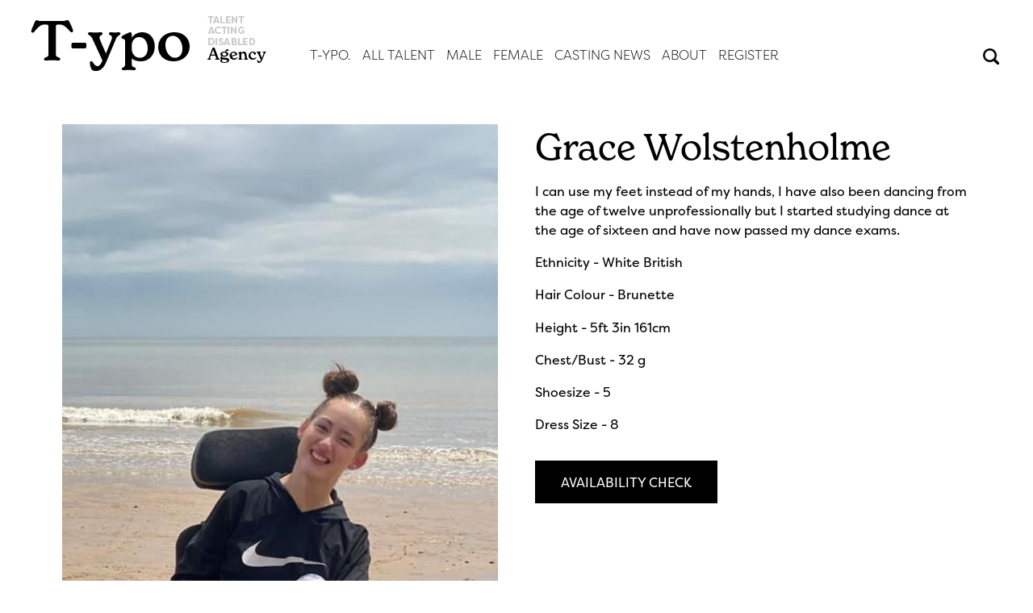

--- FILE ---
content_type: text/html; charset=UTF-8
request_url: https://t-ypo.com/clients/grace-wolstenholme/
body_size: 21891
content:
<!DOCTYPE html>
<html lang="en-US">
<head>
<!-- Global site tag (gtag.js) - Google Analytics -->
<script async src="https://www.googletagmanager.com/gtag/js?id=G-NREMDW5BFG"></script>
<script>
  window.dataLayer = window.dataLayer || [];
  function gtag(){dataLayer.push(arguments);}
  gtag('js', new Date());

  gtag('config', 'G-NREMDW5BFG');
</script>
<meta charset="UTF-8" />
<script type="text/javascript">
/* <![CDATA[ */
var gform;gform||(document.addEventListener("gform_main_scripts_loaded",function(){gform.scriptsLoaded=!0}),document.addEventListener("gform/theme/scripts_loaded",function(){gform.themeScriptsLoaded=!0}),window.addEventListener("DOMContentLoaded",function(){gform.domLoaded=!0}),gform={domLoaded:!1,scriptsLoaded:!1,themeScriptsLoaded:!1,isFormEditor:()=>"function"==typeof InitializeEditor,callIfLoaded:function(o){return!(!gform.domLoaded||!gform.scriptsLoaded||!gform.themeScriptsLoaded&&!gform.isFormEditor()||(gform.isFormEditor()&&console.warn("The use of gform.initializeOnLoaded() is deprecated in the form editor context and will be removed in Gravity Forms 3.1."),o(),0))},initializeOnLoaded:function(o){gform.callIfLoaded(o)||(document.addEventListener("gform_main_scripts_loaded",()=>{gform.scriptsLoaded=!0,gform.callIfLoaded(o)}),document.addEventListener("gform/theme/scripts_loaded",()=>{gform.themeScriptsLoaded=!0,gform.callIfLoaded(o)}),window.addEventListener("DOMContentLoaded",()=>{gform.domLoaded=!0,gform.callIfLoaded(o)}))},hooks:{action:{},filter:{}},addAction:function(o,r,e,t){gform.addHook("action",o,r,e,t)},addFilter:function(o,r,e,t){gform.addHook("filter",o,r,e,t)},doAction:function(o){gform.doHook("action",o,arguments)},applyFilters:function(o){return gform.doHook("filter",o,arguments)},removeAction:function(o,r){gform.removeHook("action",o,r)},removeFilter:function(o,r,e){gform.removeHook("filter",o,r,e)},addHook:function(o,r,e,t,n){null==gform.hooks[o][r]&&(gform.hooks[o][r]=[]);var d=gform.hooks[o][r];null==n&&(n=r+"_"+d.length),gform.hooks[o][r].push({tag:n,callable:e,priority:t=null==t?10:t})},doHook:function(r,o,e){var t;if(e=Array.prototype.slice.call(e,1),null!=gform.hooks[r][o]&&((o=gform.hooks[r][o]).sort(function(o,r){return o.priority-r.priority}),o.forEach(function(o){"function"!=typeof(t=o.callable)&&(t=window[t]),"action"==r?t.apply(null,e):e[0]=t.apply(null,e)})),"filter"==r)return e[0]},removeHook:function(o,r,t,n){var e;null!=gform.hooks[o][r]&&(e=(e=gform.hooks[o][r]).filter(function(o,r,e){return!!(null!=n&&n!=o.tag||null!=t&&t!=o.priority)}),gform.hooks[o][r]=e)}});
/* ]]> */
</script>

<title>Grace Wolstenholme - T-ypo Talent Agency</title>
<meta name="viewport" content="width=device-width, initial-scale = 1.0, maximum-scale=1.0, user-scalable=no" />
<link rel="profile" href="https://gmpg.org/xfn/11" />
<link rel="stylesheet" type="text/css" media="all" href="https://t-ypo.com/wp-content/themes/typo/style.css" />
<link rel="pingback" href="https://t-ypo.com/xmlrpc.php" />
<link rel="shortcut icon" href="https://t-ypo.com/wp-content/themes/typo/images/icon.png" />
<script src="https://code.jquery.com/jquery-1.10.1.min.js"></script>
<link rel="stylesheet" href="https://use.typekit.net/ajo1ftf.css">
<script src="https://t-ypo.com/wp-content/themes/typo/js/classie.js"></script>
<script src="https://t-ypo.com/wp-content/themes/typo/js/fadeInScroll.jQuery.js"></script>
<meta name='robots' content='index, follow, max-image-preview:large, max-snippet:-1, max-video-preview:-1' />

	<!-- This site is optimized with the Yoast SEO plugin v25.7 - https://yoast.com/wordpress/plugins/seo/ -->
	<link rel="canonical" href="https://t-ypo.com/clients/grace-wolstenholme/" />
	<meta property="og:locale" content="en_US" />
	<meta property="og:type" content="article" />
	<meta property="og:title" content="Grace Wolstenholme - T-ypo Talent Agency" />
	<meta property="og:description" content="I can use my feet instead of my hands, I have also been dancing from the age of twelve unprofessionally but I started studying dance at the age of sixteen and have now passed my dance exams." />
	<meta property="og:url" content="https://t-ypo.com/clients/grace-wolstenholme/" />
	<meta property="og:site_name" content="T-ypo Talent Agency" />
	<meta property="article:publisher" content="https://www.facebook.com/typotalentagency" />
	<meta property="article:modified_time" content="2021-09-27T13:51:52+00:00" />
	<meta property="og:image" content="https://t-ypo.com/wp-content/uploads/2021/08/IMG-20210824-WA0014.jpg" />
	<meta property="og:image:width" content="454" />
	<meta property="og:image:height" content="1024" />
	<meta property="og:image:type" content="image/jpeg" />
	<meta name="twitter:card" content="summary_large_image" />
	<meta name="twitter:site" content="@TypoAgency" />
	<meta name="twitter:label1" content="Est. reading time" />
	<meta name="twitter:data1" content="1 minute" />
	<script type="application/ld+json" class="yoast-schema-graph">{"@context":"https://schema.org","@graph":[{"@type":"WebPage","@id":"https://t-ypo.com/clients/grace-wolstenholme/","url":"https://t-ypo.com/clients/grace-wolstenholme/","name":"Grace Wolstenholme - T-ypo Talent Agency","isPartOf":{"@id":"https://t-ypo.com/#website"},"primaryImageOfPage":{"@id":"https://t-ypo.com/clients/grace-wolstenholme/#primaryimage"},"image":{"@id":"https://t-ypo.com/clients/grace-wolstenholme/#primaryimage"},"thumbnailUrl":"https://t-ypo.com/wp-content/uploads/2021/08/IMG-20210824-WA0014.jpg","datePublished":"2021-08-23T13:12:08+00:00","dateModified":"2021-09-27T13:51:52+00:00","breadcrumb":{"@id":"https://t-ypo.com/clients/grace-wolstenholme/#breadcrumb"},"inLanguage":"en-US","potentialAction":[{"@type":"ReadAction","target":["https://t-ypo.com/clients/grace-wolstenholme/"]}]},{"@type":"ImageObject","inLanguage":"en-US","@id":"https://t-ypo.com/clients/grace-wolstenholme/#primaryimage","url":"https://t-ypo.com/wp-content/uploads/2021/08/IMG-20210824-WA0014.jpg","contentUrl":"https://t-ypo.com/wp-content/uploads/2021/08/IMG-20210824-WA0014.jpg","width":454,"height":1024},{"@type":"BreadcrumbList","@id":"https://t-ypo.com/clients/grace-wolstenholme/#breadcrumb","itemListElement":[{"@type":"ListItem","position":1,"name":"Home","item":"https://t-ypo.com/"},{"@type":"ListItem","position":2,"name":"Clients","item":"https://t-ypo.com/clients/"},{"@type":"ListItem","position":3,"name":"Grace Wolstenholme"}]},{"@type":"WebSite","@id":"https://t-ypo.com/#website","url":"https://t-ypo.com/","name":"T-ypo Talent Agency","description":"Casting | Talent | Representation","potentialAction":[{"@type":"SearchAction","target":{"@type":"EntryPoint","urlTemplate":"https://t-ypo.com/?s={search_term_string}"},"query-input":{"@type":"PropertyValueSpecification","valueRequired":true,"valueName":"search_term_string"}}],"inLanguage":"en-US"}]}</script>
	<!-- / Yoast SEO plugin. -->


<link rel='dns-prefetch' href='//www.google.com' />
<link rel='dns-prefetch' href='//maxcdn.bootstrapcdn.com' />
<link rel='dns-prefetch' href='//use.fontawesome.com' />
<link rel="alternate" title="oEmbed (JSON)" type="application/json+oembed" href="https://t-ypo.com/wp-json/oembed/1.0/embed?url=https%3A%2F%2Ft-ypo.com%2Fclients%2Fgrace-wolstenholme%2F" />
<link rel="alternate" title="oEmbed (XML)" type="text/xml+oembed" href="https://t-ypo.com/wp-json/oembed/1.0/embed?url=https%3A%2F%2Ft-ypo.com%2Fclients%2Fgrace-wolstenholme%2F&#038;format=xml" />
<style id='wp-img-auto-sizes-contain-inline-css' type='text/css'>
img:is([sizes=auto i],[sizes^="auto," i]){contain-intrinsic-size:3000px 1500px}
/*# sourceURL=wp-img-auto-sizes-contain-inline-css */
</style>
<link rel='stylesheet' id='sbr_styles-css' href='https://t-ypo.com/wp-content/plugins/reviews-feed/assets/css/sbr-styles.min.css?ver=2.1.1' type='text/css' media='all' />
<link rel='stylesheet' id='sbi_styles-css' href='https://t-ypo.com/wp-content/plugins/instagram-feed/css/sbi-styles.min.css?ver=6.9.1' type='text/css' media='all' />
<style id='wp-emoji-styles-inline-css' type='text/css'>

	img.wp-smiley, img.emoji {
		display: inline !important;
		border: none !important;
		box-shadow: none !important;
		height: 1em !important;
		width: 1em !important;
		margin: 0 0.07em !important;
		vertical-align: -0.1em !important;
		background: none !important;
		padding: 0 !important;
	}
/*# sourceURL=wp-emoji-styles-inline-css */
</style>
<link rel='stylesheet' id='wp-block-library-css' href='https://t-ypo.com/wp-includes/css/dist/block-library/style.min.css?ver=6.9' type='text/css' media='all' />
<style id='global-styles-inline-css' type='text/css'>
:root{--wp--preset--aspect-ratio--square: 1;--wp--preset--aspect-ratio--4-3: 4/3;--wp--preset--aspect-ratio--3-4: 3/4;--wp--preset--aspect-ratio--3-2: 3/2;--wp--preset--aspect-ratio--2-3: 2/3;--wp--preset--aspect-ratio--16-9: 16/9;--wp--preset--aspect-ratio--9-16: 9/16;--wp--preset--color--black: #000000;--wp--preset--color--cyan-bluish-gray: #abb8c3;--wp--preset--color--white: #ffffff;--wp--preset--color--pale-pink: #f78da7;--wp--preset--color--vivid-red: #cf2e2e;--wp--preset--color--luminous-vivid-orange: #ff6900;--wp--preset--color--luminous-vivid-amber: #fcb900;--wp--preset--color--light-green-cyan: #7bdcb5;--wp--preset--color--vivid-green-cyan: #00d084;--wp--preset--color--pale-cyan-blue: #8ed1fc;--wp--preset--color--vivid-cyan-blue: #0693e3;--wp--preset--color--vivid-purple: #9b51e0;--wp--preset--gradient--vivid-cyan-blue-to-vivid-purple: linear-gradient(135deg,rgb(6,147,227) 0%,rgb(155,81,224) 100%);--wp--preset--gradient--light-green-cyan-to-vivid-green-cyan: linear-gradient(135deg,rgb(122,220,180) 0%,rgb(0,208,130) 100%);--wp--preset--gradient--luminous-vivid-amber-to-luminous-vivid-orange: linear-gradient(135deg,rgb(252,185,0) 0%,rgb(255,105,0) 100%);--wp--preset--gradient--luminous-vivid-orange-to-vivid-red: linear-gradient(135deg,rgb(255,105,0) 0%,rgb(207,46,46) 100%);--wp--preset--gradient--very-light-gray-to-cyan-bluish-gray: linear-gradient(135deg,rgb(238,238,238) 0%,rgb(169,184,195) 100%);--wp--preset--gradient--cool-to-warm-spectrum: linear-gradient(135deg,rgb(74,234,220) 0%,rgb(151,120,209) 20%,rgb(207,42,186) 40%,rgb(238,44,130) 60%,rgb(251,105,98) 80%,rgb(254,248,76) 100%);--wp--preset--gradient--blush-light-purple: linear-gradient(135deg,rgb(255,206,236) 0%,rgb(152,150,240) 100%);--wp--preset--gradient--blush-bordeaux: linear-gradient(135deg,rgb(254,205,165) 0%,rgb(254,45,45) 50%,rgb(107,0,62) 100%);--wp--preset--gradient--luminous-dusk: linear-gradient(135deg,rgb(255,203,112) 0%,rgb(199,81,192) 50%,rgb(65,88,208) 100%);--wp--preset--gradient--pale-ocean: linear-gradient(135deg,rgb(255,245,203) 0%,rgb(182,227,212) 50%,rgb(51,167,181) 100%);--wp--preset--gradient--electric-grass: linear-gradient(135deg,rgb(202,248,128) 0%,rgb(113,206,126) 100%);--wp--preset--gradient--midnight: linear-gradient(135deg,rgb(2,3,129) 0%,rgb(40,116,252) 100%);--wp--preset--font-size--small: 13px;--wp--preset--font-size--medium: 20px;--wp--preset--font-size--large: 36px;--wp--preset--font-size--x-large: 42px;--wp--preset--spacing--20: 0.44rem;--wp--preset--spacing--30: 0.67rem;--wp--preset--spacing--40: 1rem;--wp--preset--spacing--50: 1.5rem;--wp--preset--spacing--60: 2.25rem;--wp--preset--spacing--70: 3.38rem;--wp--preset--spacing--80: 5.06rem;--wp--preset--shadow--natural: 6px 6px 9px rgba(0, 0, 0, 0.2);--wp--preset--shadow--deep: 12px 12px 50px rgba(0, 0, 0, 0.4);--wp--preset--shadow--sharp: 6px 6px 0px rgba(0, 0, 0, 0.2);--wp--preset--shadow--outlined: 6px 6px 0px -3px rgb(255, 255, 255), 6px 6px rgb(0, 0, 0);--wp--preset--shadow--crisp: 6px 6px 0px rgb(0, 0, 0);}:where(.is-layout-flex){gap: 0.5em;}:where(.is-layout-grid){gap: 0.5em;}body .is-layout-flex{display: flex;}.is-layout-flex{flex-wrap: wrap;align-items: center;}.is-layout-flex > :is(*, div){margin: 0;}body .is-layout-grid{display: grid;}.is-layout-grid > :is(*, div){margin: 0;}:where(.wp-block-columns.is-layout-flex){gap: 2em;}:where(.wp-block-columns.is-layout-grid){gap: 2em;}:where(.wp-block-post-template.is-layout-flex){gap: 1.25em;}:where(.wp-block-post-template.is-layout-grid){gap: 1.25em;}.has-black-color{color: var(--wp--preset--color--black) !important;}.has-cyan-bluish-gray-color{color: var(--wp--preset--color--cyan-bluish-gray) !important;}.has-white-color{color: var(--wp--preset--color--white) !important;}.has-pale-pink-color{color: var(--wp--preset--color--pale-pink) !important;}.has-vivid-red-color{color: var(--wp--preset--color--vivid-red) !important;}.has-luminous-vivid-orange-color{color: var(--wp--preset--color--luminous-vivid-orange) !important;}.has-luminous-vivid-amber-color{color: var(--wp--preset--color--luminous-vivid-amber) !important;}.has-light-green-cyan-color{color: var(--wp--preset--color--light-green-cyan) !important;}.has-vivid-green-cyan-color{color: var(--wp--preset--color--vivid-green-cyan) !important;}.has-pale-cyan-blue-color{color: var(--wp--preset--color--pale-cyan-blue) !important;}.has-vivid-cyan-blue-color{color: var(--wp--preset--color--vivid-cyan-blue) !important;}.has-vivid-purple-color{color: var(--wp--preset--color--vivid-purple) !important;}.has-black-background-color{background-color: var(--wp--preset--color--black) !important;}.has-cyan-bluish-gray-background-color{background-color: var(--wp--preset--color--cyan-bluish-gray) !important;}.has-white-background-color{background-color: var(--wp--preset--color--white) !important;}.has-pale-pink-background-color{background-color: var(--wp--preset--color--pale-pink) !important;}.has-vivid-red-background-color{background-color: var(--wp--preset--color--vivid-red) !important;}.has-luminous-vivid-orange-background-color{background-color: var(--wp--preset--color--luminous-vivid-orange) !important;}.has-luminous-vivid-amber-background-color{background-color: var(--wp--preset--color--luminous-vivid-amber) !important;}.has-light-green-cyan-background-color{background-color: var(--wp--preset--color--light-green-cyan) !important;}.has-vivid-green-cyan-background-color{background-color: var(--wp--preset--color--vivid-green-cyan) !important;}.has-pale-cyan-blue-background-color{background-color: var(--wp--preset--color--pale-cyan-blue) !important;}.has-vivid-cyan-blue-background-color{background-color: var(--wp--preset--color--vivid-cyan-blue) !important;}.has-vivid-purple-background-color{background-color: var(--wp--preset--color--vivid-purple) !important;}.has-black-border-color{border-color: var(--wp--preset--color--black) !important;}.has-cyan-bluish-gray-border-color{border-color: var(--wp--preset--color--cyan-bluish-gray) !important;}.has-white-border-color{border-color: var(--wp--preset--color--white) !important;}.has-pale-pink-border-color{border-color: var(--wp--preset--color--pale-pink) !important;}.has-vivid-red-border-color{border-color: var(--wp--preset--color--vivid-red) !important;}.has-luminous-vivid-orange-border-color{border-color: var(--wp--preset--color--luminous-vivid-orange) !important;}.has-luminous-vivid-amber-border-color{border-color: var(--wp--preset--color--luminous-vivid-amber) !important;}.has-light-green-cyan-border-color{border-color: var(--wp--preset--color--light-green-cyan) !important;}.has-vivid-green-cyan-border-color{border-color: var(--wp--preset--color--vivid-green-cyan) !important;}.has-pale-cyan-blue-border-color{border-color: var(--wp--preset--color--pale-cyan-blue) !important;}.has-vivid-cyan-blue-border-color{border-color: var(--wp--preset--color--vivid-cyan-blue) !important;}.has-vivid-purple-border-color{border-color: var(--wp--preset--color--vivid-purple) !important;}.has-vivid-cyan-blue-to-vivid-purple-gradient-background{background: var(--wp--preset--gradient--vivid-cyan-blue-to-vivid-purple) !important;}.has-light-green-cyan-to-vivid-green-cyan-gradient-background{background: var(--wp--preset--gradient--light-green-cyan-to-vivid-green-cyan) !important;}.has-luminous-vivid-amber-to-luminous-vivid-orange-gradient-background{background: var(--wp--preset--gradient--luminous-vivid-amber-to-luminous-vivid-orange) !important;}.has-luminous-vivid-orange-to-vivid-red-gradient-background{background: var(--wp--preset--gradient--luminous-vivid-orange-to-vivid-red) !important;}.has-very-light-gray-to-cyan-bluish-gray-gradient-background{background: var(--wp--preset--gradient--very-light-gray-to-cyan-bluish-gray) !important;}.has-cool-to-warm-spectrum-gradient-background{background: var(--wp--preset--gradient--cool-to-warm-spectrum) !important;}.has-blush-light-purple-gradient-background{background: var(--wp--preset--gradient--blush-light-purple) !important;}.has-blush-bordeaux-gradient-background{background: var(--wp--preset--gradient--blush-bordeaux) !important;}.has-luminous-dusk-gradient-background{background: var(--wp--preset--gradient--luminous-dusk) !important;}.has-pale-ocean-gradient-background{background: var(--wp--preset--gradient--pale-ocean) !important;}.has-electric-grass-gradient-background{background: var(--wp--preset--gradient--electric-grass) !important;}.has-midnight-gradient-background{background: var(--wp--preset--gradient--midnight) !important;}.has-small-font-size{font-size: var(--wp--preset--font-size--small) !important;}.has-medium-font-size{font-size: var(--wp--preset--font-size--medium) !important;}.has-large-font-size{font-size: var(--wp--preset--font-size--large) !important;}.has-x-large-font-size{font-size: var(--wp--preset--font-size--x-large) !important;}
/*# sourceURL=global-styles-inline-css */
</style>

<style id='classic-theme-styles-inline-css' type='text/css'>
/*! This file is auto-generated */
.wp-block-button__link{color:#fff;background-color:#32373c;border-radius:9999px;box-shadow:none;text-decoration:none;padding:calc(.667em + 2px) calc(1.333em + 2px);font-size:1.125em}.wp-block-file__button{background:#32373c;color:#fff;text-decoration:none}
/*# sourceURL=/wp-includes/css/classic-themes.min.css */
</style>
<style id='font-awesome-svg-styles-default-inline-css' type='text/css'>
.svg-inline--fa {
  display: inline-block;
  height: 1em;
  overflow: visible;
  vertical-align: -.125em;
}
/*# sourceURL=font-awesome-svg-styles-default-inline-css */
</style>
<link rel='stylesheet' id='font-awesome-svg-styles-css' href='https://t-ypo.com/wp-content/uploads/font-awesome/v5.15.3/css/svg-with-js.css' type='text/css' media='all' />
<style id='font-awesome-svg-styles-inline-css' type='text/css'>
   .wp-block-font-awesome-icon svg::before,
   .wp-rich-text-font-awesome-icon svg::before {content: unset;}
/*# sourceURL=font-awesome-svg-styles-inline-css */
</style>
<link rel='stylesheet' id='menu-image-css' href='https://t-ypo.com/wp-content/plugins/menu-image/includes/css/menu-image.css?ver=3.13' type='text/css' media='all' />
<link rel='stylesheet' id='dashicons-css' href='https://t-ypo.com/wp-includes/css/dashicons.min.css?ver=6.9' type='text/css' media='all' />
<link rel='stylesheet' id='ctf_styles-css' href='https://t-ypo.com/wp-content/plugins/custom-twitter-feeds/css/ctf-styles.min.css?ver=2.3.1' type='text/css' media='all' />
<link rel='stylesheet' id='cff-css' href='https://t-ypo.com/wp-content/plugins/custom-facebook-feed/assets/css/cff-style.min.css?ver=4.3.2' type='text/css' media='all' />
<link rel='stylesheet' id='sb-font-awesome-css' href='https://maxcdn.bootstrapcdn.com/font-awesome/4.7.0/css/font-awesome.min.css?ver=6.9' type='text/css' media='all' />
<link rel='stylesheet' id='font-awesome-official-css' href='https://use.fontawesome.com/releases/v5.15.3/css/all.css' type='text/css' media='all' integrity="sha384-SZXxX4whJ79/gErwcOYf+zWLeJdY/qpuqC4cAa9rOGUstPomtqpuNWT9wdPEn2fk" crossorigin="anonymous" />
<link rel='stylesheet' id='popup-maker-site-css' href='https://t-ypo.com/wp-content/plugins/popup-maker/assets/css/pum-site.min.css?ver=1.20.6' type='text/css' media='all' />
<style id='popup-maker-site-inline-css' type='text/css'>
/* Popup Google Fonts */
@import url('//fonts.googleapis.com/css?family=Montserrat:100');

/* Popup Theme 386: T-ypo NORMAL */
.pum-theme-386, .pum-theme-t-ypo { background-color: rgba( 255, 255, 255, 0.60 ) } 
.pum-theme-386 .pum-container, .pum-theme-t-ypo .pum-container { padding: 18px; border-radius: 0px; border: 1px none #000000; box-shadow: 1px 1px 3px 0px rgba( 2, 2, 2, 0.23 ); background-color: rgba( 249, 249, 249, 1.00 ) } 
.pum-theme-386 .pum-title, .pum-theme-t-ypo .pum-title { color: #000000; text-align: left; text-shadow: 0px 0px 0px rgba( 2, 2, 2, 0.23 ); font-family: inherit; font-weight: 400; font-size: 32px; line-height: 36px } 
.pum-theme-386 .pum-content, .pum-theme-t-ypo .pum-content { color: #8c8c8c; font-family: inherit; font-weight: 400 } 
.pum-theme-386 .pum-content + .pum-close, .pum-theme-t-ypo .pum-content + .pum-close { position: absolute; height: auto; width: auto; left: auto; right: 0px; bottom: auto; top: 0px; padding: 8px; color: #ffffff; font-family: inherit; font-weight: 400; font-size: 12px; line-height: 36px; border: 1px none #ffffff; border-radius: 0px; box-shadow: 1px 1px 3px 0px rgba( 2, 2, 2, 0.23 ); text-shadow: 0px 0px 0px rgba( 0, 0, 0, 0.23 ); background-color: rgba( 188, 19, 19, 1.00 ) } 

/* Popup Theme 391: T-ypo */
.pum-theme-391, .pum-theme-t-ypo-2 { background-color: rgba( 0, 0, 0, 0.90 ) } 
.pum-theme-391 .pum-container, .pum-theme-t-ypo-2 .pum-container { padding: 18px; border-radius: 0px; border: 1px none #000000; box-shadow: 1px 1px 3px 0px rgba( 2, 2, 2, 0.23 ); background-color: rgba( 249, 249, 249, 1.00 ) } 
.pum-theme-391 .pum-title, .pum-theme-t-ypo-2 .pum-title { color: #000000; text-align: left; text-shadow: 0px 0px 0px rgba( 2, 2, 2, 0.23 ); font-family: inherit; font-weight: 400; font-size: 32px; line-height: 36px } 
.pum-theme-391 .pum-content, .pum-theme-t-ypo-2 .pum-content { color: #8c8c8c; font-family: inherit; font-weight: 400 } 
.pum-theme-391 .pum-content + .pum-close, .pum-theme-t-ypo-2 .pum-content + .pum-close { position: absolute; height: auto; width: auto; left: auto; right: 0px; bottom: auto; top: 4px; padding: 0px; color: #ffffff; font-family: inherit; font-weight: 400; font-size: 12px; line-height: 36px; border: 1px none #ffffff; border-radius: 0px; box-shadow: 1px 1px 3px 0px rgba( 2, 2, 2, 0.23 ); text-shadow: 0px 0px 0px rgba( 0, 0, 0, 0.23 ); background-color: rgba( 188, 19, 19, 1.00 ) } 

/* Popup Theme 5: Default Theme */
.pum-theme-5, .pum-theme-default-theme { background-color: rgba( 255, 255, 255, 1.00 ) } 
.pum-theme-5 .pum-container, .pum-theme-default-theme .pum-container { padding: 18px; border-radius: 0px; border: 1px none #000000; box-shadow: 1px 1px 3px 0px rgba( 2, 2, 2, 0.23 ); background-color: rgba( 249, 249, 249, 1.00 ) } 
.pum-theme-5 .pum-title, .pum-theme-default-theme .pum-title { color: #000000; text-align: left; text-shadow: 0px 0px 0px rgba( 2, 2, 2, 0.23 ); font-family: inherit; font-weight: 400; font-size: 32px; font-style: normal; line-height: 36px } 
.pum-theme-5 .pum-content, .pum-theme-default-theme .pum-content { color: #8c8c8c; font-family: inherit; font-weight: 400; font-style: inherit } 
.pum-theme-5 .pum-content + .pum-close, .pum-theme-default-theme .pum-content + .pum-close { position: absolute; height: auto; width: auto; left: auto; right: 0px; bottom: auto; top: 0px; padding: 8px; color: #ffffff; font-family: inherit; font-weight: 400; font-size: 12px; font-style: inherit; line-height: 36px; border: 1px none #ffffff; border-radius: 0px; box-shadow: 1px 1px 3px 0px rgba( 2, 2, 2, 0.23 ); text-shadow: 0px 0px 0px rgba( 0, 0, 0, 0.23 ); background-color: rgba( 0, 183, 205, 1.00 ) } 

/* Popup Theme 6: Light Box */
.pum-theme-6, .pum-theme-lightbox { background-color: rgba( 0, 0, 0, 0.60 ) } 
.pum-theme-6 .pum-container, .pum-theme-lightbox .pum-container { padding: 18px; border-radius: 3px; border: 8px solid #000000; box-shadow: 0px 0px 30px 0px rgba( 2, 2, 2, 1.00 ); background-color: rgba( 255, 255, 255, 1.00 ) } 
.pum-theme-6 .pum-title, .pum-theme-lightbox .pum-title { color: #000000; text-align: left; text-shadow: 0px 0px 0px rgba( 2, 2, 2, 0.23 ); font-family: inherit; font-weight: 100; font-size: 32px; line-height: 36px } 
.pum-theme-6 .pum-content, .pum-theme-lightbox .pum-content { color: #000000; font-family: inherit; font-weight: 100 } 
.pum-theme-6 .pum-content + .pum-close, .pum-theme-lightbox .pum-content + .pum-close { position: absolute; height: 26px; width: 26px; left: auto; right: -13px; bottom: auto; top: -13px; padding: 0px; color: #ffffff; font-family: Arial; font-weight: 100; font-size: 24px; line-height: 24px; border: 2px solid #ffffff; border-radius: 26px; box-shadow: 0px 0px 15px 1px rgba( 2, 2, 2, 0.75 ); text-shadow: 0px 0px 0px rgba( 0, 0, 0, 0.23 ); background-color: rgba( 0, 0, 0, 1.00 ) } 

/* Popup Theme 7: Enterprise Blue */
.pum-theme-7, .pum-theme-enterprise-blue { background-color: rgba( 0, 0, 0, 0.70 ) } 
.pum-theme-7 .pum-container, .pum-theme-enterprise-blue .pum-container { padding: 28px; border-radius: 5px; border: 1px none #000000; box-shadow: 0px 10px 25px 4px rgba( 2, 2, 2, 0.50 ); background-color: rgba( 255, 255, 255, 1.00 ) } 
.pum-theme-7 .pum-title, .pum-theme-enterprise-blue .pum-title { color: #315b7c; text-align: left; text-shadow: 0px 0px 0px rgba( 2, 2, 2, 0.23 ); font-family: inherit; font-weight: 100; font-size: 34px; line-height: 36px } 
.pum-theme-7 .pum-content, .pum-theme-enterprise-blue .pum-content { color: #2d2d2d; font-family: inherit; font-weight: 100 } 
.pum-theme-7 .pum-content + .pum-close, .pum-theme-enterprise-blue .pum-content + .pum-close { position: absolute; height: 28px; width: 28px; left: auto; right: 8px; bottom: auto; top: 8px; padding: 4px; color: #ffffff; font-family: Times New Roman; font-weight: 100; font-size: 20px; line-height: 20px; border: 1px none #ffffff; border-radius: 42px; box-shadow: 0px 0px 0px 0px rgba( 2, 2, 2, 0.23 ); text-shadow: 0px 0px 0px rgba( 0, 0, 0, 0.23 ); background-color: rgba( 49, 91, 124, 1.00 ) } 

/* Popup Theme 8: Hello Box */
.pum-theme-8, .pum-theme-hello-box { background-color: rgba( 0, 0, 0, 0.75 ) } 
.pum-theme-8 .pum-container, .pum-theme-hello-box .pum-container { padding: 30px; border-radius: 80px; border: 14px solid #81d742; box-shadow: 0px 0px 0px 0px rgba( 2, 2, 2, 0.00 ); background-color: rgba( 255, 255, 255, 1.00 ) } 
.pum-theme-8 .pum-title, .pum-theme-hello-box .pum-title { color: #2d2d2d; text-align: left; text-shadow: 0px 0px 0px rgba( 2, 2, 2, 0.23 ); font-family: Montserrat; font-weight: 100; font-size: 32px; line-height: 36px } 
.pum-theme-8 .pum-content, .pum-theme-hello-box .pum-content { color: #2d2d2d; font-family: inherit; font-weight: 100 } 
.pum-theme-8 .pum-content + .pum-close, .pum-theme-hello-box .pum-content + .pum-close { position: absolute; height: auto; width: auto; left: auto; right: -30px; bottom: auto; top: -30px; padding: 0px; color: #2d2d2d; font-family: Times New Roman; font-weight: 100; font-size: 32px; line-height: 28px; border: 1px none #ffffff; border-radius: 28px; box-shadow: 0px 0px 0px 0px rgba( 2, 2, 2, 0.23 ); text-shadow: 0px 0px 0px rgba( 0, 0, 0, 0.23 ); background-color: rgba( 255, 255, 255, 1.00 ) } 

/* Popup Theme 9: Cutting Edge */
.pum-theme-9, .pum-theme-cutting-edge { background-color: rgba( 0, 0, 0, 0.50 ) } 
.pum-theme-9 .pum-container, .pum-theme-cutting-edge .pum-container { padding: 18px; border-radius: 0px; border: 1px none #000000; box-shadow: 0px 10px 25px 0px rgba( 2, 2, 2, 0.50 ); background-color: rgba( 30, 115, 190, 1.00 ) } 
.pum-theme-9 .pum-title, .pum-theme-cutting-edge .pum-title { color: #ffffff; text-align: left; text-shadow: 0px 0px 0px rgba( 2, 2, 2, 0.23 ); font-family: Sans-Serif; font-weight: 100; font-size: 26px; line-height: 28px } 
.pum-theme-9 .pum-content, .pum-theme-cutting-edge .pum-content { color: #ffffff; font-family: inherit; font-weight: 100 } 
.pum-theme-9 .pum-content + .pum-close, .pum-theme-cutting-edge .pum-content + .pum-close { position: absolute; height: 24px; width: 24px; left: auto; right: 0px; bottom: auto; top: 0px; padding: 0px; color: #1e73be; font-family: Times New Roman; font-weight: 100; font-size: 32px; line-height: 24px; border: 1px none #ffffff; border-radius: 0px; box-shadow: -1px 1px 1px 0px rgba( 2, 2, 2, 0.10 ); text-shadow: -1px 1px 1px rgba( 0, 0, 0, 0.10 ); background-color: rgba( 238, 238, 34, 1.00 ) } 

/* Popup Theme 10: Framed Border */
.pum-theme-10, .pum-theme-framed-border { background-color: rgba( 255, 255, 255, 0.50 ) } 
.pum-theme-10 .pum-container, .pum-theme-framed-border .pum-container { padding: 18px; border-radius: 0px; border: 20px outset #dd3333; box-shadow: 1px 1px 3px 0px rgba( 2, 2, 2, 0.97 ) inset; background-color: rgba( 255, 251, 239, 1.00 ) } 
.pum-theme-10 .pum-title, .pum-theme-framed-border .pum-title { color: #000000; text-align: left; text-shadow: 0px 0px 0px rgba( 2, 2, 2, 0.23 ); font-family: inherit; font-weight: 100; font-size: 32px; line-height: 36px } 
.pum-theme-10 .pum-content, .pum-theme-framed-border .pum-content { color: #2d2d2d; font-family: inherit; font-weight: 100 } 
.pum-theme-10 .pum-content + .pum-close, .pum-theme-framed-border .pum-content + .pum-close { position: absolute; height: 20px; width: 20px; left: auto; right: -20px; bottom: auto; top: -20px; padding: 0px; color: #ffffff; font-family: Tahoma; font-weight: 700; font-size: 16px; line-height: 18px; border: 1px none #ffffff; border-radius: 0px; box-shadow: 0px 0px 0px 0px rgba( 2, 2, 2, 0.23 ); text-shadow: 0px 0px 0px rgba( 0, 0, 0, 0.23 ); background-color: rgba( 0, 0, 0, 0.55 ) } 

/* Popup Theme 11: Floating Bar - Soft Blue */
.pum-theme-11, .pum-theme-floating-bar { background-color: rgba( 255, 255, 255, 0.00 ) } 
.pum-theme-11 .pum-container, .pum-theme-floating-bar .pum-container { padding: 8px; border-radius: 0px; border: 1px none #000000; box-shadow: 1px 1px 3px 0px rgba( 2, 2, 2, 0.23 ); background-color: rgba( 238, 246, 252, 1.00 ) } 
.pum-theme-11 .pum-title, .pum-theme-floating-bar .pum-title { color: #505050; text-align: left; text-shadow: 0px 0px 0px rgba( 2, 2, 2, 0.23 ); font-family: inherit; font-weight: 400; font-size: 32px; line-height: 36px } 
.pum-theme-11 .pum-content, .pum-theme-floating-bar .pum-content { color: #505050; font-family: inherit; font-weight: 400 } 
.pum-theme-11 .pum-content + .pum-close, .pum-theme-floating-bar .pum-content + .pum-close { position: absolute; height: 18px; width: 18px; left: auto; right: 5px; bottom: auto; top: 50%; padding: 0px; color: #505050; font-family: Sans-Serif; font-weight: 700; font-size: 15px; line-height: 18px; border: 1px solid #505050; border-radius: 15px; box-shadow: 0px 0px 0px 0px rgba( 2, 2, 2, 0.00 ); text-shadow: 0px 0px 0px rgba( 0, 0, 0, 0.00 ); background-color: rgba( 255, 255, 255, 0.00 ); transform: translate(0, -50%) } 

/* Popup Theme 12: Content Only - For use with page builders or block editor */
.pum-theme-12, .pum-theme-content-only { background-color: rgba( 0, 0, 0, 0.70 ) } 
.pum-theme-12 .pum-container, .pum-theme-content-only .pum-container { padding: 0px; border-radius: 0px; border: 1px none #000000; box-shadow: 0px 0px 0px 0px rgba( 2, 2, 2, 0.00 ) } 
.pum-theme-12 .pum-title, .pum-theme-content-only .pum-title { color: #000000; text-align: left; text-shadow: 0px 0px 0px rgba( 2, 2, 2, 0.23 ); font-family: inherit; font-weight: 400; font-size: 32px; line-height: 36px } 
.pum-theme-12 .pum-content, .pum-theme-content-only .pum-content { color: #8c8c8c; font-family: inherit; font-weight: 400 } 
.pum-theme-12 .pum-content + .pum-close, .pum-theme-content-only .pum-content + .pum-close { position: absolute; height: 18px; width: 18px; left: auto; right: 7px; bottom: auto; top: 7px; padding: 0px; color: #000000; font-family: inherit; font-weight: 700; font-size: 20px; line-height: 20px; border: 1px none #ffffff; border-radius: 15px; box-shadow: 0px 0px 0px 0px rgba( 2, 2, 2, 0.00 ); text-shadow: 0px 0px 0px rgba( 0, 0, 0, 0.00 ); background-color: rgba( 255, 255, 255, 0.00 ) } 

#pum-388 {z-index: 1999999999}
#pum-720 {z-index: 1999999999}
#pum-691 {z-index: 1999999999}
#pum-13 {z-index: 1999999999}
html.pum-open.pum-open-overlay.pum-open-scrollable body > *:not([aria-modal="true"]) { padding-right: 0!important; }
/*# sourceURL=popup-maker-site-inline-css */
</style>
<link rel='stylesheet' id='gform_basic-css' href='https://t-ypo.com/wp-content/plugins/gravityforms/assets/css/dist/basic.min.css?ver=2.9.24' type='text/css' media='all' />
<link rel='stylesheet' id='gform_theme_components-css' href='https://t-ypo.com/wp-content/plugins/gravityforms/assets/css/dist/theme-components.min.css?ver=2.9.24' type='text/css' media='all' />
<link rel='stylesheet' id='gform_theme-css' href='https://t-ypo.com/wp-content/plugins/gravityforms/assets/css/dist/theme.min.css?ver=2.9.24' type='text/css' media='all' />
<link rel='stylesheet' id='font-awesome-official-v4shim-css' href='https://use.fontawesome.com/releases/v5.15.3/css/v4-shims.css' type='text/css' media='all' integrity="sha384-C2B+KlPW+WkR0Ld9loR1x3cXp7asA0iGVodhCoJ4hwrWm/d9qKS59BGisq+2Y0/D" crossorigin="anonymous" />
<style id='font-awesome-official-v4shim-inline-css' type='text/css'>
@font-face {
font-family: "FontAwesome";
font-display: block;
src: url("https://use.fontawesome.com/releases/v5.15.3/webfonts/fa-brands-400.eot"),
		url("https://use.fontawesome.com/releases/v5.15.3/webfonts/fa-brands-400.eot?#iefix") format("embedded-opentype"),
		url("https://use.fontawesome.com/releases/v5.15.3/webfonts/fa-brands-400.woff2") format("woff2"),
		url("https://use.fontawesome.com/releases/v5.15.3/webfonts/fa-brands-400.woff") format("woff"),
		url("https://use.fontawesome.com/releases/v5.15.3/webfonts/fa-brands-400.ttf") format("truetype"),
		url("https://use.fontawesome.com/releases/v5.15.3/webfonts/fa-brands-400.svg#fontawesome") format("svg");
}

@font-face {
font-family: "FontAwesome";
font-display: block;
src: url("https://use.fontawesome.com/releases/v5.15.3/webfonts/fa-solid-900.eot"),
		url("https://use.fontawesome.com/releases/v5.15.3/webfonts/fa-solid-900.eot?#iefix") format("embedded-opentype"),
		url("https://use.fontawesome.com/releases/v5.15.3/webfonts/fa-solid-900.woff2") format("woff2"),
		url("https://use.fontawesome.com/releases/v5.15.3/webfonts/fa-solid-900.woff") format("woff"),
		url("https://use.fontawesome.com/releases/v5.15.3/webfonts/fa-solid-900.ttf") format("truetype"),
		url("https://use.fontawesome.com/releases/v5.15.3/webfonts/fa-solid-900.svg#fontawesome") format("svg");
}

@font-face {
font-family: "FontAwesome";
font-display: block;
src: url("https://use.fontawesome.com/releases/v5.15.3/webfonts/fa-regular-400.eot"),
		url("https://use.fontawesome.com/releases/v5.15.3/webfonts/fa-regular-400.eot?#iefix") format("embedded-opentype"),
		url("https://use.fontawesome.com/releases/v5.15.3/webfonts/fa-regular-400.woff2") format("woff2"),
		url("https://use.fontawesome.com/releases/v5.15.3/webfonts/fa-regular-400.woff") format("woff"),
		url("https://use.fontawesome.com/releases/v5.15.3/webfonts/fa-regular-400.ttf") format("truetype"),
		url("https://use.fontawesome.com/releases/v5.15.3/webfonts/fa-regular-400.svg#fontawesome") format("svg");
unicode-range: U+F004-F005,U+F007,U+F017,U+F022,U+F024,U+F02E,U+F03E,U+F044,U+F057-F059,U+F06E,U+F070,U+F075,U+F07B-F07C,U+F080,U+F086,U+F089,U+F094,U+F09D,U+F0A0,U+F0A4-F0A7,U+F0C5,U+F0C7-F0C8,U+F0E0,U+F0EB,U+F0F3,U+F0F8,U+F0FE,U+F111,U+F118-F11A,U+F11C,U+F133,U+F144,U+F146,U+F14A,U+F14D-F14E,U+F150-F152,U+F15B-F15C,U+F164-F165,U+F185-F186,U+F191-F192,U+F1AD,U+F1C1-F1C9,U+F1CD,U+F1D8,U+F1E3,U+F1EA,U+F1F6,U+F1F9,U+F20A,U+F247-F249,U+F24D,U+F254-F25B,U+F25D,U+F267,U+F271-F274,U+F279,U+F28B,U+F28D,U+F2B5-F2B6,U+F2B9,U+F2BB,U+F2BD,U+F2C1-F2C2,U+F2D0,U+F2D2,U+F2DC,U+F2ED,U+F328,U+F358-F35B,U+F3A5,U+F3D1,U+F410,U+F4AD;
}
/*# sourceURL=font-awesome-official-v4shim-inline-css */
</style>
<link rel='stylesheet' id='colorbox-css' href='https://t-ypo.com/wp-content/plugins/lightbox-gallery/colorbox/example1/colorbox.css?ver=6.9' type='text/css' media='all' />
<script type="text/javascript" src="https://t-ypo.com/wp-includes/js/jquery/jquery.min.js?ver=3.7.1" id="jquery-core-js"></script>
<script type="text/javascript" src="https://t-ypo.com/wp-includes/js/jquery/jquery-migrate.min.js?ver=3.4.1" id="jquery-migrate-js"></script>
<script type="text/javascript" defer='defer' src="https://t-ypo.com/wp-content/plugins/gravityforms/js/jquery.json.min.js?ver=2.9.24" id="gform_json-js"></script>
<script type="text/javascript" id="gform_gravityforms-js-extra">
/* <![CDATA[ */
var gf_global = {"gf_currency_config":{"name":"Pound Sterling","symbol_left":"&#163;","symbol_right":"","symbol_padding":" ","thousand_separator":",","decimal_separator":".","decimals":2,"code":"GBP"},"base_url":"https://t-ypo.com/wp-content/plugins/gravityforms","number_formats":[],"spinnerUrl":"https://t-ypo.com/wp-content/plugins/gravityforms/images/spinner.svg","version_hash":"5aa39cdae85017431d3de230bd0d358b","strings":{"newRowAdded":"New row added.","rowRemoved":"Row removed","formSaved":"The form has been saved.  The content contains the link to return and complete the form."}};
var gf_global = {"gf_currency_config":{"name":"Pound Sterling","symbol_left":"&#163;","symbol_right":"","symbol_padding":" ","thousand_separator":",","decimal_separator":".","decimals":2,"code":"GBP"},"base_url":"https://t-ypo.com/wp-content/plugins/gravityforms","number_formats":[],"spinnerUrl":"https://t-ypo.com/wp-content/plugins/gravityforms/images/spinner.svg","version_hash":"5aa39cdae85017431d3de230bd0d358b","strings":{"newRowAdded":"New row added.","rowRemoved":"Row removed","formSaved":"The form has been saved.  The content contains the link to return and complete the form."}};
var gform_i18n = {"datepicker":{"days":{"monday":"Mo","tuesday":"Tu","wednesday":"We","thursday":"Th","friday":"Fr","saturday":"Sa","sunday":"Su"},"months":{"january":"January","february":"February","march":"March","april":"April","may":"May","june":"June","july":"July","august":"August","september":"September","october":"October","november":"November","december":"December"},"firstDay":1,"iconText":"Select date"}};
var gf_legacy_multi = {"4":""};
var gform_gravityforms = {"strings":{"invalid_file_extension":"This type of file is not allowed. Must be one of the following:","delete_file":"Delete this file","in_progress":"in progress","file_exceeds_limit":"File exceeds size limit","illegal_extension":"This type of file is not allowed.","max_reached":"Maximum number of files reached","unknown_error":"There was a problem while saving the file on the server","currently_uploading":"Please wait for the uploading to complete","cancel":"Cancel","cancel_upload":"Cancel this upload","cancelled":"Cancelled","error":"Error","message":"Message"},"vars":{"images_url":"https://t-ypo.com/wp-content/plugins/gravityforms/images"}};
//# sourceURL=gform_gravityforms-js-extra
/* ]]> */
</script>
<script type="text/javascript" defer='defer' src="https://t-ypo.com/wp-content/plugins/gravityforms/js/gravityforms.min.js?ver=2.9.24" id="gform_gravityforms-js"></script>
<script type="text/javascript" defer='defer' src="https://www.google.com/recaptcha/api.js?hl=en&amp;ver=6.9#038;render=explicit" id="gform_recaptcha-js"></script>
<script type="text/javascript" defer='defer' src="https://t-ypo.com/wp-content/plugins/gravityforms/assets/js/dist/utils.min.js?ver=48a3755090e76a154853db28fc254681" id="gform_gravityforms_utils-js"></script>
<link rel="https://api.w.org/" href="https://t-ypo.com/wp-json/" /><link rel="EditURI" type="application/rsd+xml" title="RSD" href="https://t-ypo.com/xmlrpc.php?rsd" />
<meta name="generator" content="WordPress 6.9" />
<link rel='shortlink' href='https://t-ypo.com/?p=1365' />
<link rel="stylesheet" type="text/css" href="https://t-ypo.com/wp-content/plugins/lightbox-gallery/lightbox-gallery.css" />
<link rel="icon" href="https://t-ypo.com/wp-content/uploads/2024/02/LOGO-FOR-WEBSITE-36x36.jpg" sizes="32x32" />
<link rel="icon" href="https://t-ypo.com/wp-content/uploads/2024/02/LOGO-FOR-WEBSITE-300x300.jpg" sizes="192x192" />
<link rel="apple-touch-icon" href="https://t-ypo.com/wp-content/uploads/2024/02/LOGO-FOR-WEBSITE-300x300.jpg" />
<meta name="msapplication-TileImage" content="https://t-ypo.com/wp-content/uploads/2024/02/LOGO-FOR-WEBSITE-300x300.jpg" />
</head>
<body data-rsssl=1 class="wp-singular clients-template-default single single-clients postid-1365 wp-theme-typo">

<header>
<input class="menu-btn" type="checkbox" id="menu-btn" />
<label class="menu-icon" for="menu-btn"><span class="navicon"></span></label>
<a class="linklogo" href="https://t-ypo.com/"><img class="logolink" src="https://t-ypo.com/wp-content/themes/typo/images/logo.png" /></a>
<div class="main-menu"><ul id="menu-main-menu" class="menu"><li id="menu-item-307" class="menu-item menu-item-type-post_type menu-item-object-page menu-item-home menu-item-307"><a href="https://t-ypo.com/">T-ypo.</a></li>
<li id="menu-item-309" class="menu-item menu-item-type-post_type_archive menu-item-object-clients menu-item-309"><a href="https://t-ypo.com/clients/">All Talent</a></li>
<li id="menu-item-329" class="menu-item menu-item-type-taxonomy menu-item-object-category menu-item-329"><a href="https://t-ypo.com/category/male/">Male</a></li>
<li id="menu-item-330" class="menu-item menu-item-type-taxonomy menu-item-object-category current-clients-ancestor current-menu-parent current-clients-parent menu-item-330"><a href="https://t-ypo.com/category/female/">Female</a></li>
<li id="menu-item-1026" class="menu-item menu-item-type-taxonomy menu-item-object-category menu-item-1026"><a href="https://t-ypo.com/category/casting-news/">Casting News</a></li>
<li id="menu-item-358" class="menu-item menu-item-type-post_type menu-item-object-page menu-item-358"><a href="https://t-ypo.com/about/">About</a></li>
<li id="menu-item-994" class="menu-item menu-item-type-post_type menu-item-object-page menu-item-994"><a href="https://t-ypo.com/register/">Register</a></li>
<li id="menu-item-360" class="menu-item menu-item-type-custom menu-item-object-custom menu-item-360"><a href="#">SEARCH</a></li>
</ul></div>
</header>

<form role="search" method="get" class="search-form" action="https://t-ypo.com/">
<div class="searchwidth">
<div class="innersearch">
	<label>
		<input type="Search for event..." class="search-field" placeholder="Search …" value="" name="s" title="" />
	</label>
	<input type="submit" class="search-submit" value="" />
</div>
</div> 
<a href="#" class="closesearch">x</a>
</form>

<script type="text/javascript">
$(function(){
			$('.client').fadeInScroll();
            $('.quarternews').fadeInScroll();
			
		});  
        $(document).ready(function() {
	$(".search-form").hide();
	$(".menu-item-360").click(function(){
	$(".search-form").animate({height: 'toggle'}, 'slow')
	});
	});    
    $(document).ready(function() {
	$(".search-form").hide();
	$(".closesearch").click(function(){
	$(".search-form").animate({height: 'toggle'}, 'slow')
	});
	});    
function init() {
    window.addEventListener('scroll', function(e){
		
        var distanceY = window.pageYOffset || document.documentElement.scrollTop,
            shrinkOn = 0,
            header = document.querySelector("header");
            
        if (distanceY > shrinkOn) {
            classie.add(header,"smaller");
        } else {
            if (classie.has(header,"smaller")) {
                classie.remove(header,"smaller");
            }
        }
    });
}
window.onload = init();    
    </script>
<div class="pagewidth topdiv">
<section>
<div class="toppadding">
<div class="halfwidth" style="overflow-y: hidden"><img width="454" height="1024" src="https://t-ypo.com/wp-content/uploads/2021/08/IMG-20210824-WA0014.jpg" class="attachment-full size-full wp-post-image" alt="" decoding="async" fetchpriority="high" srcset="https://t-ypo.com/wp-content/uploads/2021/08/IMG-20210824-WA0014.jpg 454w, https://t-ypo.com/wp-content/uploads/2021/08/IMG-20210824-WA0014-11x24.jpg 11w, https://t-ypo.com/wp-content/uploads/2021/08/IMG-20210824-WA0014-16x36.jpg 16w, https://t-ypo.com/wp-content/uploads/2021/08/IMG-20210824-WA0014-21x48.jpg 21w" sizes="(max-width: 454px) 100vw, 454px" />       </div><div class="halfwidth">
<h1>Grace Wolstenholme</h1>
        <p>I can use my feet instead of my hands, I have also been dancing from the age of twelve unprofessionally but I started studying dance at the age of sixteen and have now passed my dance exams.</p>
        
        
<p>Ethnicity - White British</p>
<p>Hair Colour - Brunette</p>
<p>Height - 5ft 3in 161cm</p>
<p>Chest/Bust - 32 g</p>
<p>Shoesize - 5</p>
<p>Dress Size - 8</p>

<a href="#" class="available morelink">AVAILABILITY CHECK</a>
</div>
<div class="withpadding" style="padding-bottom: 0;">
<h2 class="centered">Gallery</h2>

		<style type='text/css'>
			#gallery-1 {
				margin: auto;
			}
			#gallery-1 .gallery-item {
				float: left;
				margin-top: 10px;
				text-align: center;
				width: 33%;
			}
			#gallery-1 img {
				border: 2px solid #cfcfcf;
			}
			#gallery-1 .gallery-caption {
				margin-left: 0;
			}
		</style>
		<!-- see gallery_shortcode() in wp-includes/media.php -->
		<div id='gallery-1' class='gallery galleryid-1365 gallery-columns-3 gallery-size-medium gallery1'><script type="text/javascript">
// <![CDATA[
	jQuery(document).ready(function () {
		jQuery(".gallery1 a").attr("rel","gallery1");	
		jQuery('a[rel="gallery1"]').colorbox({maxWidth:"95%", maxHeight:"95%",title: function(){ return jQuery(this).children().attr("alt"); }, });
	});
// ]]>
</script>
<dl class="gallery-item">
<dt class="gallery-icon">
<a href="https://t-ypo.com/wp-content/uploads/2021/08/FB_IMG_1629746943291.jpg" title="" rel="gallery1"><img src="https://t-ypo.com/wp-content/uploads/2021/08/FB_IMG_1629746943291-300x300.jpg" width="300" height="300" alt="" /></a>
</dt></dl><dl class="gallery-item">
<dt class="gallery-icon">
<a href="https://t-ypo.com/wp-content/uploads/2021/08/IMG-20210824-WA0012.jpg" title="" rel="gallery1"><img src="https://t-ypo.com/wp-content/uploads/2021/08/IMG-20210824-WA0012-300x300.jpg" width="300" height="300" alt="" /></a>
</dt></dl><dl class="gallery-item">
<dt class="gallery-icon">
<a href="https://t-ypo.com/wp-content/uploads/2021/08/IMG-20210824-WA0011.jpg" title="" rel="gallery1"><img src="https://t-ypo.com/wp-content/uploads/2021/08/IMG-20210824-WA0011-300x300.jpg" width="300" height="300" alt="" /></a>
</dt></dl><br style="clear: both" /><dl class="gallery-item">
<dt class="gallery-icon">
<a href="https://t-ypo.com/wp-content/uploads/2021/08/IMG-20210824-WA0014.jpg" title="" rel="gallery1"><img src="https://t-ypo.com/wp-content/uploads/2021/08/IMG-20210824-WA0014-300x300.jpg" width="300" height="300" alt="" /></a>
</dt></dl><dl class="gallery-item">
<dt class="gallery-icon">
<a href="https://t-ypo.com/wp-content/uploads/2021/08/IMG-20210824-WA0013.jpg" title="" rel="gallery1"><img src="https://t-ypo.com/wp-content/uploads/2021/08/IMG-20210824-WA0013-300x300.jpg" width="300" height="300" alt="" /></a>
</dt></dl>
			<br style='clear: both' />
		</div>
</div>
</div>
<script>$('.gallery').find('br').remove();</script>
<div class="black whitetext withpadding socials" style="margin-bottom: 3%;">
<div style="margin-bottom: 3%;">
<h3>Follow us on Instagram</h3>

<div id="sb_instagram"  class="sbi sbi_mob_col_1 sbi_tab_col_2 sbi_col_8" style="width: 100%;"	 data-feedid="*1"  data-res="auto" data-cols="8" data-colsmobile="1" data-colstablet="2" data-num="8" data-nummobile="" data-item-padding=""	 data-shortcode-atts="{&quot;cachetime&quot;:30}"  data-postid="1365" data-locatornonce="8848dc2442" data-imageaspectratio="1:1" data-sbi-flags="favorLocal">
	
	<div id="sbi_images" >
		<div class="sbi_item sbi_type_video sbi_new sbi_transition"
	id="sbi_18069553534642614" data-date="1732292868">
	<div class="sbi_photo_wrap">
		<a class="sbi_photo" href="https://www.instagram.com/reel/DCripcxu5AK/" target="_blank" rel="noopener nofollow"
			data-full-res="https://scontent-lhr8-2.cdninstagram.com/v/t51.75761-15/467955912_18354689329133320_1329394060705660873_n.jpg?_nc_cat=106&#038;ccb=1-7&#038;_nc_sid=18de74&#038;_nc_ohc=1i6IY53BY8EQ7kNvgFeyw19&#038;_nc_zt=23&#038;_nc_ht=scontent-lhr8-2.cdninstagram.com&#038;edm=ANo9K5cEAAAA&#038;_nc_gid=AfAFRzSQY73Tfa1w_X6pV6u&#038;oh=00_AYDa2zL-NKZlqvauW7rPe0DnHUNxzAgQV3qi7v4SaGNsEQ&#038;oe=675646E3"
			data-img-src-set="{&quot;d&quot;:&quot;https:\/\/scontent-lhr8-2.cdninstagram.com\/v\/t51.75761-15\/467955912_18354689329133320_1329394060705660873_n.jpg?_nc_cat=106&amp;ccb=1-7&amp;_nc_sid=18de74&amp;_nc_ohc=1i6IY53BY8EQ7kNvgFeyw19&amp;_nc_zt=23&amp;_nc_ht=scontent-lhr8-2.cdninstagram.com&amp;edm=ANo9K5cEAAAA&amp;_nc_gid=AfAFRzSQY73Tfa1w_X6pV6u&amp;oh=00_AYDa2zL-NKZlqvauW7rPe0DnHUNxzAgQV3qi7v4SaGNsEQ&amp;oe=675646E3&quot;,&quot;150&quot;:&quot;https:\/\/scontent-lhr8-2.cdninstagram.com\/v\/t51.75761-15\/467955912_18354689329133320_1329394060705660873_n.jpg?_nc_cat=106&amp;ccb=1-7&amp;_nc_sid=18de74&amp;_nc_ohc=1i6IY53BY8EQ7kNvgFeyw19&amp;_nc_zt=23&amp;_nc_ht=scontent-lhr8-2.cdninstagram.com&amp;edm=ANo9K5cEAAAA&amp;_nc_gid=AfAFRzSQY73Tfa1w_X6pV6u&amp;oh=00_AYDa2zL-NKZlqvauW7rPe0DnHUNxzAgQV3qi7v4SaGNsEQ&amp;oe=675646E3&quot;,&quot;320&quot;:&quot;https:\/\/scontent-lhr8-2.cdninstagram.com\/v\/t51.75761-15\/467955912_18354689329133320_1329394060705660873_n.jpg?_nc_cat=106&amp;ccb=1-7&amp;_nc_sid=18de74&amp;_nc_ohc=1i6IY53BY8EQ7kNvgFeyw19&amp;_nc_zt=23&amp;_nc_ht=scontent-lhr8-2.cdninstagram.com&amp;edm=ANo9K5cEAAAA&amp;_nc_gid=AfAFRzSQY73Tfa1w_X6pV6u&amp;oh=00_AYDa2zL-NKZlqvauW7rPe0DnHUNxzAgQV3qi7v4SaGNsEQ&amp;oe=675646E3&quot;,&quot;640&quot;:&quot;https:\/\/scontent-lhr8-2.cdninstagram.com\/v\/t51.75761-15\/467955912_18354689329133320_1329394060705660873_n.jpg?_nc_cat=106&amp;ccb=1-7&amp;_nc_sid=18de74&amp;_nc_ohc=1i6IY53BY8EQ7kNvgFeyw19&amp;_nc_zt=23&amp;_nc_ht=scontent-lhr8-2.cdninstagram.com&amp;edm=ANo9K5cEAAAA&amp;_nc_gid=AfAFRzSQY73Tfa1w_X6pV6u&amp;oh=00_AYDa2zL-NKZlqvauW7rPe0DnHUNxzAgQV3qi7v4SaGNsEQ&amp;oe=675646E3&quot;}">
			<span class="sbi-screenreader">TJ MAXX take 2 📷#agent #Roopa #TJMAXX #commerci</span>
						<svg style="color: rgba(255,255,255,1)" class="svg-inline--fa fa-play fa-w-14 sbi_playbtn" aria-label="Play" aria-hidden="true" data-fa-processed="" data-prefix="fa" data-icon="play" role="presentation" xmlns="http://www.w3.org/2000/svg" viewBox="0 0 448 512"><path fill="currentColor" d="M424.4 214.7L72.4 6.6C43.8-10.3 0 6.1 0 47.9V464c0 37.5 40.7 60.1 72.4 41.3l352-208c31.4-18.5 31.5-64.1 0-82.6z"></path></svg>			<img src="https://t-ypo.com/wp-content/plugins/instagram-feed/img/placeholder.png" alt="TJ MAXX take 2 📷#agent #Roopa #TJMAXX #commercial #TVspot #christmas2024 #happyfriday #newwork @roopabhudia" aria-hidden="true">
		</a>
	</div>
</div><div class="sbi_item sbi_type_carousel sbi_new sbi_transition"
	id="sbi_17988078758602583" data-date="1732223845">
	<div class="sbi_photo_wrap">
		<a class="sbi_photo" href="https://www.instagram.com/p/DCpfBbHIQGt/" target="_blank" rel="noopener nofollow"
			data-full-res="https://scontent-lhr8-1.cdninstagram.com/v/t51.29350-15/467522996_922175236097407_5752894182529524023_n.heic?stp=dst-jpg_tt6&#038;_nc_cat=108&#038;ccb=1-7&#038;_nc_sid=18de74&#038;_nc_ohc=nB0ljdvoSGcQ7kNvgE9ofC-&#038;_nc_zt=23&#038;_nc_ht=scontent-lhr8-1.cdninstagram.com&#038;edm=ANo9K5cEAAAA&#038;_nc_gid=AfAFRzSQY73Tfa1w_X6pV6u&#038;oh=00_AYCxc24PjDfcUxcKhWhQgpZmY2lWwTmPqGeS1ToRsI3ojA&#038;oe=6756758D"
			data-img-src-set="{&quot;d&quot;:&quot;https:\/\/scontent-lhr8-1.cdninstagram.com\/v\/t51.29350-15\/467522996_922175236097407_5752894182529524023_n.heic?stp=dst-jpg_tt6&amp;_nc_cat=108&amp;ccb=1-7&amp;_nc_sid=18de74&amp;_nc_ohc=nB0ljdvoSGcQ7kNvgE9ofC-&amp;_nc_zt=23&amp;_nc_ht=scontent-lhr8-1.cdninstagram.com&amp;edm=ANo9K5cEAAAA&amp;_nc_gid=AfAFRzSQY73Tfa1w_X6pV6u&amp;oh=00_AYCxc24PjDfcUxcKhWhQgpZmY2lWwTmPqGeS1ToRsI3ojA&amp;oe=6756758D&quot;,&quot;150&quot;:&quot;https:\/\/scontent-lhr8-1.cdninstagram.com\/v\/t51.29350-15\/467522996_922175236097407_5752894182529524023_n.heic?stp=dst-jpg_tt6&amp;_nc_cat=108&amp;ccb=1-7&amp;_nc_sid=18de74&amp;_nc_ohc=nB0ljdvoSGcQ7kNvgE9ofC-&amp;_nc_zt=23&amp;_nc_ht=scontent-lhr8-1.cdninstagram.com&amp;edm=ANo9K5cEAAAA&amp;_nc_gid=AfAFRzSQY73Tfa1w_X6pV6u&amp;oh=00_AYCxc24PjDfcUxcKhWhQgpZmY2lWwTmPqGeS1ToRsI3ojA&amp;oe=6756758D&quot;,&quot;320&quot;:&quot;https:\/\/scontent-lhr8-1.cdninstagram.com\/v\/t51.29350-15\/467522996_922175236097407_5752894182529524023_n.heic?stp=dst-jpg_tt6&amp;_nc_cat=108&amp;ccb=1-7&amp;_nc_sid=18de74&amp;_nc_ohc=nB0ljdvoSGcQ7kNvgE9ofC-&amp;_nc_zt=23&amp;_nc_ht=scontent-lhr8-1.cdninstagram.com&amp;edm=ANo9K5cEAAAA&amp;_nc_gid=AfAFRzSQY73Tfa1w_X6pV6u&amp;oh=00_AYCxc24PjDfcUxcKhWhQgpZmY2lWwTmPqGeS1ToRsI3ojA&amp;oe=6756758D&quot;,&quot;640&quot;:&quot;https:\/\/scontent-lhr8-1.cdninstagram.com\/v\/t51.29350-15\/467522996_922175236097407_5752894182529524023_n.heic?stp=dst-jpg_tt6&amp;_nc_cat=108&amp;ccb=1-7&amp;_nc_sid=18de74&amp;_nc_ohc=nB0ljdvoSGcQ7kNvgE9ofC-&amp;_nc_zt=23&amp;_nc_ht=scontent-lhr8-1.cdninstagram.com&amp;edm=ANo9K5cEAAAA&amp;_nc_gid=AfAFRzSQY73Tfa1w_X6pV6u&amp;oh=00_AYCxc24PjDfcUxcKhWhQgpZmY2lWwTmPqGeS1ToRsI3ojA&amp;oe=6756758D&quot;}">
			<span class="sbi-screenreader">BTS of Danny Thornton as Terry Scott in short film</span>
			<svg class="svg-inline--fa fa-clone fa-w-16 sbi_lightbox_carousel_icon" aria-hidden="true" aria-label="Clone" data-fa-proƒcessed="" data-prefix="far" data-icon="clone" role="img" xmlns="http://www.w3.org/2000/svg" viewBox="0 0 512 512">
                    <path fill="currentColor" d="M464 0H144c-26.51 0-48 21.49-48 48v48H48c-26.51 0-48 21.49-48 48v320c0 26.51 21.49 48 48 48h320c26.51 0 48-21.49 48-48v-48h48c26.51 0 48-21.49 48-48V48c0-26.51-21.49-48-48-48zM362 464H54a6 6 0 0 1-6-6V150a6 6 0 0 1 6-6h42v224c0 26.51 21.49 48 48 48h224v42a6 6 0 0 1-6 6zm96-96H150a6 6 0 0 1-6-6V54a6 6 0 0 1 6-6h308a6 6 0 0 1 6 6v308a6 6 0 0 1-6 6z"></path>
                </svg>						<img src="https://t-ypo.com/wp-content/plugins/instagram-feed/img/placeholder.png" alt="BTS of Danny Thornton as Terry Scott in short film &#039;The Rounds&#039; looking forward to watching this one 📺🎥🎥 #agent #shortfilm #filming" aria-hidden="true">
		</a>
	</div>
</div><div class="sbi_item sbi_type_video sbi_new sbi_transition"
	id="sbi_18468447355022714" data-date="1731949464">
	<div class="sbi_photo_wrap">
		<a class="sbi_photo" href="https://www.instagram.com/reel/DChTmjSIvKk/" target="_blank" rel="noopener nofollow"
			data-full-res="https://scontent-lhr8-2.cdninstagram.com/v/t51.71878-15/467524754_1935196723668202_560344625215181090_n.jpg?_nc_cat=101&#038;ccb=1-7&#038;_nc_sid=18de74&#038;_nc_ohc=Ti6G2nABMcEQ7kNvgG1-BMr&#038;_nc_zt=23&#038;_nc_ht=scontent-lhr8-2.cdninstagram.com&#038;edm=ANo9K5cEAAAA&#038;_nc_gid=AfAFRzSQY73Tfa1w_X6pV6u&#038;oh=00_AYAhJ1bKcaqEx3G0W9cISg4Ut_9ij3f0LJ8LWa_ZZOhnwQ&#038;oe=67565B01"
			data-img-src-set="{&quot;d&quot;:&quot;https:\/\/scontent-lhr8-2.cdninstagram.com\/v\/t51.71878-15\/467524754_1935196723668202_560344625215181090_n.jpg?_nc_cat=101&amp;ccb=1-7&amp;_nc_sid=18de74&amp;_nc_ohc=Ti6G2nABMcEQ7kNvgG1-BMr&amp;_nc_zt=23&amp;_nc_ht=scontent-lhr8-2.cdninstagram.com&amp;edm=ANo9K5cEAAAA&amp;_nc_gid=AfAFRzSQY73Tfa1w_X6pV6u&amp;oh=00_AYAhJ1bKcaqEx3G0W9cISg4Ut_9ij3f0LJ8LWa_ZZOhnwQ&amp;oe=67565B01&quot;,&quot;150&quot;:&quot;https:\/\/scontent-lhr8-2.cdninstagram.com\/v\/t51.71878-15\/467524754_1935196723668202_560344625215181090_n.jpg?_nc_cat=101&amp;ccb=1-7&amp;_nc_sid=18de74&amp;_nc_ohc=Ti6G2nABMcEQ7kNvgG1-BMr&amp;_nc_zt=23&amp;_nc_ht=scontent-lhr8-2.cdninstagram.com&amp;edm=ANo9K5cEAAAA&amp;_nc_gid=AfAFRzSQY73Tfa1w_X6pV6u&amp;oh=00_AYAhJ1bKcaqEx3G0W9cISg4Ut_9ij3f0LJ8LWa_ZZOhnwQ&amp;oe=67565B01&quot;,&quot;320&quot;:&quot;https:\/\/scontent-lhr8-2.cdninstagram.com\/v\/t51.71878-15\/467524754_1935196723668202_560344625215181090_n.jpg?_nc_cat=101&amp;ccb=1-7&amp;_nc_sid=18de74&amp;_nc_ohc=Ti6G2nABMcEQ7kNvgG1-BMr&amp;_nc_zt=23&amp;_nc_ht=scontent-lhr8-2.cdninstagram.com&amp;edm=ANo9K5cEAAAA&amp;_nc_gid=AfAFRzSQY73Tfa1w_X6pV6u&amp;oh=00_AYAhJ1bKcaqEx3G0W9cISg4Ut_9ij3f0LJ8LWa_ZZOhnwQ&amp;oe=67565B01&quot;,&quot;640&quot;:&quot;https:\/\/scontent-lhr8-2.cdninstagram.com\/v\/t51.71878-15\/467524754_1935196723668202_560344625215181090_n.jpg?_nc_cat=101&amp;ccb=1-7&amp;_nc_sid=18de74&amp;_nc_ohc=Ti6G2nABMcEQ7kNvgG1-BMr&amp;_nc_zt=23&amp;_nc_ht=scontent-lhr8-2.cdninstagram.com&amp;edm=ANo9K5cEAAAA&amp;_nc_gid=AfAFRzSQY73Tfa1w_X6pV6u&amp;oh=00_AYAhJ1bKcaqEx3G0W9cISg4Ut_9ij3f0LJ8LWa_ZZOhnwQ&amp;oe=67565B01&quot;}">
			<span class="sbi-screenreader"></span>
						<svg style="color: rgba(255,255,255,1)" class="svg-inline--fa fa-play fa-w-14 sbi_playbtn" aria-label="Play" aria-hidden="true" data-fa-processed="" data-prefix="fa" data-icon="play" role="presentation" xmlns="http://www.w3.org/2000/svg" viewBox="0 0 448 512"><path fill="currentColor" d="M424.4 214.7L72.4 6.6C43.8-10.3 0 6.1 0 47.9V464c0 37.5 40.7 60.1 72.4 41.3l352-208c31.4-18.5 31.5-64.1 0-82.6z"></path></svg>			<img src="https://t-ypo.com/wp-content/plugins/instagram-feed/img/placeholder.png" alt="Brand new Tj Maxx commercial out now with Roopa 😍😍#tjmaxx #presents #xmas24 #newwork

#agent #actress #commercial #featured" aria-hidden="true">
		</a>
	</div>
</div><div class="sbi_item sbi_type_video sbi_new sbi_transition"
	id="sbi_18061004674815462" data-date="1730979658">
	<div class="sbi_photo_wrap">
		<a class="sbi_photo" href="https://www.instagram.com/reel/DCEZvJ3o6GH/" target="_blank" rel="noopener nofollow"
			data-full-res="https://scontent-lhr6-2.cdninstagram.com/v/t51.71878-15/466372090_521766980688748_6558989738466386898_n.jpg?_nc_cat=105&#038;ccb=1-7&#038;_nc_sid=18de74&#038;_nc_ohc=_umsRDnWJhIQ7kNvgEUPGiM&#038;_nc_zt=23&#038;_nc_ht=scontent-lhr6-2.cdninstagram.com&#038;edm=ANo9K5cEAAAA&#038;_nc_gid=AfAFRzSQY73Tfa1w_X6pV6u&#038;oh=00_AYCLOELWKtwpy-Wb96IIbhbjCNZ7H8_J_9UqTxiBOMXG3g&#038;oe=67564E45"
			data-img-src-set="{&quot;d&quot;:&quot;https:\/\/scontent-lhr6-2.cdninstagram.com\/v\/t51.71878-15\/466372090_521766980688748_6558989738466386898_n.jpg?_nc_cat=105&amp;ccb=1-7&amp;_nc_sid=18de74&amp;_nc_ohc=_umsRDnWJhIQ7kNvgEUPGiM&amp;_nc_zt=23&amp;_nc_ht=scontent-lhr6-2.cdninstagram.com&amp;edm=ANo9K5cEAAAA&amp;_nc_gid=AfAFRzSQY73Tfa1w_X6pV6u&amp;oh=00_AYCLOELWKtwpy-Wb96IIbhbjCNZ7H8_J_9UqTxiBOMXG3g&amp;oe=67564E45&quot;,&quot;150&quot;:&quot;https:\/\/scontent-lhr6-2.cdninstagram.com\/v\/t51.71878-15\/466372090_521766980688748_6558989738466386898_n.jpg?_nc_cat=105&amp;ccb=1-7&amp;_nc_sid=18de74&amp;_nc_ohc=_umsRDnWJhIQ7kNvgEUPGiM&amp;_nc_zt=23&amp;_nc_ht=scontent-lhr6-2.cdninstagram.com&amp;edm=ANo9K5cEAAAA&amp;_nc_gid=AfAFRzSQY73Tfa1w_X6pV6u&amp;oh=00_AYCLOELWKtwpy-Wb96IIbhbjCNZ7H8_J_9UqTxiBOMXG3g&amp;oe=67564E45&quot;,&quot;320&quot;:&quot;https:\/\/scontent-lhr6-2.cdninstagram.com\/v\/t51.71878-15\/466372090_521766980688748_6558989738466386898_n.jpg?_nc_cat=105&amp;ccb=1-7&amp;_nc_sid=18de74&amp;_nc_ohc=_umsRDnWJhIQ7kNvgEUPGiM&amp;_nc_zt=23&amp;_nc_ht=scontent-lhr6-2.cdninstagram.com&amp;edm=ANo9K5cEAAAA&amp;_nc_gid=AfAFRzSQY73Tfa1w_X6pV6u&amp;oh=00_AYCLOELWKtwpy-Wb96IIbhbjCNZ7H8_J_9UqTxiBOMXG3g&amp;oe=67564E45&quot;,&quot;640&quot;:&quot;https:\/\/scontent-lhr6-2.cdninstagram.com\/v\/t51.71878-15\/466372090_521766980688748_6558989738466386898_n.jpg?_nc_cat=105&amp;ccb=1-7&amp;_nc_sid=18de74&amp;_nc_ohc=_umsRDnWJhIQ7kNvgEUPGiM&amp;_nc_zt=23&amp;_nc_ht=scontent-lhr6-2.cdninstagram.com&amp;edm=ANo9K5cEAAAA&amp;_nc_gid=AfAFRzSQY73Tfa1w_X6pV6u&amp;oh=00_AYCLOELWKtwpy-Wb96IIbhbjCNZ7H8_J_9UqTxiBOMXG3g&amp;oe=67564E45&quot;}">
			<span class="sbi-screenreader">FEUDS TURNED FATAL 🗡️🔫🔫

Retaliation an</span>
						<svg style="color: rgba(255,255,255,1)" class="svg-inline--fa fa-play fa-w-14 sbi_playbtn" aria-label="Play" aria-hidden="true" data-fa-processed="" data-prefix="fa" data-icon="play" role="presentation" xmlns="http://www.w3.org/2000/svg" viewBox="0 0 448 512"><path fill="currentColor" d="M424.4 214.7L72.4 6.6C43.8-10.3 0 6.1 0 47.9V464c0 37.5 40.7 60.1 72.4 41.3l352-208c31.4-18.5 31.5-64.1 0-82.6z"></path></svg>			<img src="https://t-ypo.com/wp-content/plugins/instagram-feed/img/placeholder.png" alt="FEUDS TURNED FATAL 🗡️🔫🔫

Retaliation and revenge unfold when friendships turn into furious feuds; as each feud escalates, one-time friends, family, and partners go from minor disagreements to murder; people from both sides of the feud tell their story of revenge gone wrong.
Jorge Leon

Huge thanks to @scottcastinguk for this opportunity. 
#InvestigationDiscovery #JorgeLeonMartinez  #MAX #ID #fuedsturnedfatal #allnewseries" aria-hidden="true">
		</a>
	</div>
</div><div class="sbi_item sbi_type_video sbi_new sbi_transition"
	id="sbi_18430531789072280" data-date="1730748530">
	<div class="sbi_photo_wrap">
		<a class="sbi_photo" href="https://www.instagram.com/reel/DB9g0GYo_Sv/" target="_blank" rel="noopener nofollow"
			data-full-res="https://scontent-lhr6-2.cdninstagram.com/v/t51.71878-15/465612936_1961394334265968_1544382231493954760_n.jpg?_nc_cat=105&#038;ccb=1-7&#038;_nc_sid=18de74&#038;_nc_ohc=q1sq-gCpn2kQ7kNvgHmrXTv&#038;_nc_zt=23&#038;_nc_ht=scontent-lhr6-2.cdninstagram.com&#038;edm=ANo9K5cEAAAA&#038;_nc_gid=AfAFRzSQY73Tfa1w_X6pV6u&#038;oh=00_AYDo0FhIvvuQnHgHwgZs-q1NK_UjNUXqDwY6HLo4C137fg&#038;oe=6756735D"
			data-img-src-set="{&quot;d&quot;:&quot;https:\/\/scontent-lhr6-2.cdninstagram.com\/v\/t51.71878-15\/465612936_1961394334265968_1544382231493954760_n.jpg?_nc_cat=105&amp;ccb=1-7&amp;_nc_sid=18de74&amp;_nc_ohc=q1sq-gCpn2kQ7kNvgHmrXTv&amp;_nc_zt=23&amp;_nc_ht=scontent-lhr6-2.cdninstagram.com&amp;edm=ANo9K5cEAAAA&amp;_nc_gid=AfAFRzSQY73Tfa1w_X6pV6u&amp;oh=00_AYDo0FhIvvuQnHgHwgZs-q1NK_UjNUXqDwY6HLo4C137fg&amp;oe=6756735D&quot;,&quot;150&quot;:&quot;https:\/\/scontent-lhr6-2.cdninstagram.com\/v\/t51.71878-15\/465612936_1961394334265968_1544382231493954760_n.jpg?_nc_cat=105&amp;ccb=1-7&amp;_nc_sid=18de74&amp;_nc_ohc=q1sq-gCpn2kQ7kNvgHmrXTv&amp;_nc_zt=23&amp;_nc_ht=scontent-lhr6-2.cdninstagram.com&amp;edm=ANo9K5cEAAAA&amp;_nc_gid=AfAFRzSQY73Tfa1w_X6pV6u&amp;oh=00_AYDo0FhIvvuQnHgHwgZs-q1NK_UjNUXqDwY6HLo4C137fg&amp;oe=6756735D&quot;,&quot;320&quot;:&quot;https:\/\/scontent-lhr6-2.cdninstagram.com\/v\/t51.71878-15\/465612936_1961394334265968_1544382231493954760_n.jpg?_nc_cat=105&amp;ccb=1-7&amp;_nc_sid=18de74&amp;_nc_ohc=q1sq-gCpn2kQ7kNvgHmrXTv&amp;_nc_zt=23&amp;_nc_ht=scontent-lhr6-2.cdninstagram.com&amp;edm=ANo9K5cEAAAA&amp;_nc_gid=AfAFRzSQY73Tfa1w_X6pV6u&amp;oh=00_AYDo0FhIvvuQnHgHwgZs-q1NK_UjNUXqDwY6HLo4C137fg&amp;oe=6756735D&quot;,&quot;640&quot;:&quot;https:\/\/scontent-lhr6-2.cdninstagram.com\/v\/t51.71878-15\/465612936_1961394334265968_1544382231493954760_n.jpg?_nc_cat=105&amp;ccb=1-7&amp;_nc_sid=18de74&amp;_nc_ohc=q1sq-gCpn2kQ7kNvgHmrXTv&amp;_nc_zt=23&amp;_nc_ht=scontent-lhr6-2.cdninstagram.com&amp;edm=ANo9K5cEAAAA&amp;_nc_gid=AfAFRzSQY73Tfa1w_X6pV6u&amp;oh=00_AYDo0FhIvvuQnHgHwgZs-q1NK_UjNUXqDwY6HLo4C137fg&amp;oe=6756735D&quot;}">
			<span class="sbi-screenreader">Here it is 😍 M &amp; S Christmas food commercial 20</span>
						<svg style="color: rgba(255,255,255,1)" class="svg-inline--fa fa-play fa-w-14 sbi_playbtn" aria-label="Play" aria-hidden="true" data-fa-processed="" data-prefix="fa" data-icon="play" role="presentation" xmlns="http://www.w3.org/2000/svg" viewBox="0 0 448 512"><path fill="currentColor" d="M424.4 214.7L72.4 6.6C43.8-10.3 0 6.1 0 47.9V464c0 37.5 40.7 60.1 72.4 41.3l352-208c31.4-18.5 31.5-64.1 0-82.6z"></path></svg>			<img src="https://t-ypo.com/wp-content/plugins/instagram-feed/img/placeholder.png" alt="Here it is 😍 M &amp; S Christmas food commercial 2024 🎄🎄🤶🎅🌲🎉with our Roopa 🎥 definitely a fun one to work on.

Massive thank you to @lesleybeastallcasting xx

#latestwork #christmas2024 #herewego #DawnFrench #roopa #agent #actress #performer #marksandspencers" aria-hidden="true">
		</a>
	</div>
</div><div class="sbi_item sbi_type_video sbi_new sbi_transition"
	id="sbi_18060339823816453" data-date="1730476724">
	<div class="sbi_photo_wrap">
		<a class="sbi_photo" href="https://www.instagram.com/reel/DB1ak4Aorqe/" target="_blank" rel="noopener nofollow"
			data-full-res="https://scontent-lhr6-1.cdninstagram.com/v/t51.71878-15/465295520_1074032327218658_2913257267089513559_n.jpg?_nc_cat=102&#038;ccb=1-7&#038;_nc_sid=18de74&#038;_nc_ohc=uJ9sdExewvMQ7kNvgGEXu0f&#038;_nc_zt=23&#038;_nc_ht=scontent-lhr6-1.cdninstagram.com&#038;edm=ANo9K5cEAAAA&#038;_nc_gid=AfAFRzSQY73Tfa1w_X6pV6u&#038;oh=00_AYD4DiAaGLUBSoVnobsH97mwkrQZoCPcWM2K1NjuY42ypw&#038;oe=675655CE"
			data-img-src-set="{&quot;d&quot;:&quot;https:\/\/scontent-lhr6-1.cdninstagram.com\/v\/t51.71878-15\/465295520_1074032327218658_2913257267089513559_n.jpg?_nc_cat=102&amp;ccb=1-7&amp;_nc_sid=18de74&amp;_nc_ohc=uJ9sdExewvMQ7kNvgGEXu0f&amp;_nc_zt=23&amp;_nc_ht=scontent-lhr6-1.cdninstagram.com&amp;edm=ANo9K5cEAAAA&amp;_nc_gid=AfAFRzSQY73Tfa1w_X6pV6u&amp;oh=00_AYD4DiAaGLUBSoVnobsH97mwkrQZoCPcWM2K1NjuY42ypw&amp;oe=675655CE&quot;,&quot;150&quot;:&quot;https:\/\/scontent-lhr6-1.cdninstagram.com\/v\/t51.71878-15\/465295520_1074032327218658_2913257267089513559_n.jpg?_nc_cat=102&amp;ccb=1-7&amp;_nc_sid=18de74&amp;_nc_ohc=uJ9sdExewvMQ7kNvgGEXu0f&amp;_nc_zt=23&amp;_nc_ht=scontent-lhr6-1.cdninstagram.com&amp;edm=ANo9K5cEAAAA&amp;_nc_gid=AfAFRzSQY73Tfa1w_X6pV6u&amp;oh=00_AYD4DiAaGLUBSoVnobsH97mwkrQZoCPcWM2K1NjuY42ypw&amp;oe=675655CE&quot;,&quot;320&quot;:&quot;https:\/\/scontent-lhr6-1.cdninstagram.com\/v\/t51.71878-15\/465295520_1074032327218658_2913257267089513559_n.jpg?_nc_cat=102&amp;ccb=1-7&amp;_nc_sid=18de74&amp;_nc_ohc=uJ9sdExewvMQ7kNvgGEXu0f&amp;_nc_zt=23&amp;_nc_ht=scontent-lhr6-1.cdninstagram.com&amp;edm=ANo9K5cEAAAA&amp;_nc_gid=AfAFRzSQY73Tfa1w_X6pV6u&amp;oh=00_AYD4DiAaGLUBSoVnobsH97mwkrQZoCPcWM2K1NjuY42ypw&amp;oe=675655CE&quot;,&quot;640&quot;:&quot;https:\/\/scontent-lhr6-1.cdninstagram.com\/v\/t51.71878-15\/465295520_1074032327218658_2913257267089513559_n.jpg?_nc_cat=102&amp;ccb=1-7&amp;_nc_sid=18de74&amp;_nc_ohc=uJ9sdExewvMQ7kNvgGEXu0f&amp;_nc_zt=23&amp;_nc_ht=scontent-lhr6-1.cdninstagram.com&amp;edm=ANo9K5cEAAAA&amp;_nc_gid=AfAFRzSQY73Tfa1w_X6pV6u&amp;oh=00_AYD4DiAaGLUBSoVnobsH97mwkrQZoCPcWM2K1NjuY42ypw&amp;oe=675655CE&quot;}">
			<span class="sbi-screenreader">Latest commercial for Mercedes with our Matti 🔪</span>
						<svg style="color: rgba(255,255,255,1)" class="svg-inline--fa fa-play fa-w-14 sbi_playbtn" aria-label="Play" aria-hidden="true" data-fa-processed="" data-prefix="fa" data-icon="play" role="presentation" xmlns="http://www.w3.org/2000/svg" viewBox="0 0 448 512"><path fill="currentColor" d="M424.4 214.7L72.4 6.6C43.8-10.3 0 6.1 0 47.9V464c0 37.5 40.7 60.1 72.4 41.3l352-208c31.4-18.5 31.5-64.1 0-82.6z"></path></svg>			<img src="https://t-ypo.com/wp-content/plugins/instagram-feed/img/placeholder.png" alt="Latest commercial for Mercedes with our Matti 🔪🔪 #halloweenshoot #mercedes #serialkiller #agent" aria-hidden="true">
		</a>
	</div>
</div><div class="sbi_item sbi_type_video sbi_new sbi_transition"
	id="sbi_17866344231145605" data-date="1726589771">
	<div class="sbi_photo_wrap">
		<a class="sbi_photo" href="https://www.instagram.com/reel/DABkwCOozfy/" target="_blank" rel="noopener nofollow"
			data-full-res="https://scontent-lhr6-1.cdninstagram.com/v/t51.29350-15/459993356_1328303568542487_8363855914146594155_n.jpg?_nc_cat=109&#038;ccb=1-7&#038;_nc_sid=18de74&#038;_nc_ohc=A0oXmR9AmOwQ7kNvgHcuMyo&#038;_nc_zt=23&#038;_nc_ht=scontent-lhr6-1.cdninstagram.com&#038;edm=ANo9K5cEAAAA&#038;_nc_gid=AfAFRzSQY73Tfa1w_X6pV6u&#038;oh=00_AYB308AzY6EuVkjuGykEhJfHE4vTRTfFNKlVhn0yHAv1rw&#038;oe=675645B2"
			data-img-src-set="{&quot;d&quot;:&quot;https:\/\/scontent-lhr6-1.cdninstagram.com\/v\/t51.29350-15\/459993356_1328303568542487_8363855914146594155_n.jpg?_nc_cat=109&amp;ccb=1-7&amp;_nc_sid=18de74&amp;_nc_ohc=A0oXmR9AmOwQ7kNvgHcuMyo&amp;_nc_zt=23&amp;_nc_ht=scontent-lhr6-1.cdninstagram.com&amp;edm=ANo9K5cEAAAA&amp;_nc_gid=AfAFRzSQY73Tfa1w_X6pV6u&amp;oh=00_AYB308AzY6EuVkjuGykEhJfHE4vTRTfFNKlVhn0yHAv1rw&amp;oe=675645B2&quot;,&quot;150&quot;:&quot;https:\/\/scontent-lhr6-1.cdninstagram.com\/v\/t51.29350-15\/459993356_1328303568542487_8363855914146594155_n.jpg?_nc_cat=109&amp;ccb=1-7&amp;_nc_sid=18de74&amp;_nc_ohc=A0oXmR9AmOwQ7kNvgHcuMyo&amp;_nc_zt=23&amp;_nc_ht=scontent-lhr6-1.cdninstagram.com&amp;edm=ANo9K5cEAAAA&amp;_nc_gid=AfAFRzSQY73Tfa1w_X6pV6u&amp;oh=00_AYB308AzY6EuVkjuGykEhJfHE4vTRTfFNKlVhn0yHAv1rw&amp;oe=675645B2&quot;,&quot;320&quot;:&quot;https:\/\/scontent-lhr6-1.cdninstagram.com\/v\/t51.29350-15\/459993356_1328303568542487_8363855914146594155_n.jpg?_nc_cat=109&amp;ccb=1-7&amp;_nc_sid=18de74&amp;_nc_ohc=A0oXmR9AmOwQ7kNvgHcuMyo&amp;_nc_zt=23&amp;_nc_ht=scontent-lhr6-1.cdninstagram.com&amp;edm=ANo9K5cEAAAA&amp;_nc_gid=AfAFRzSQY73Tfa1w_X6pV6u&amp;oh=00_AYB308AzY6EuVkjuGykEhJfHE4vTRTfFNKlVhn0yHAv1rw&amp;oe=675645B2&quot;,&quot;640&quot;:&quot;https:\/\/scontent-lhr6-1.cdninstagram.com\/v\/t51.29350-15\/459993356_1328303568542487_8363855914146594155_n.jpg?_nc_cat=109&amp;ccb=1-7&amp;_nc_sid=18de74&amp;_nc_ohc=A0oXmR9AmOwQ7kNvgHcuMyo&amp;_nc_zt=23&amp;_nc_ht=scontent-lhr6-1.cdninstagram.com&amp;edm=ANo9K5cEAAAA&amp;_nc_gid=AfAFRzSQY73Tfa1w_X6pV6u&amp;oh=00_AYB308AzY6EuVkjuGykEhJfHE4vTRTfFNKlVhn0yHAv1rw&amp;oe=675645B2&quot;}">
			<span class="sbi-screenreader">#agent #newwork #Tesco #talentagency #mealdeal</span>
						<svg style="color: rgba(255,255,255,1)" class="svg-inline--fa fa-play fa-w-14 sbi_playbtn" aria-label="Play" aria-hidden="true" data-fa-processed="" data-prefix="fa" data-icon="play" role="presentation" xmlns="http://www.w3.org/2000/svg" viewBox="0 0 448 512"><path fill="currentColor" d="M424.4 214.7L72.4 6.6C43.8-10.3 0 6.1 0 47.9V464c0 37.5 40.7 60.1 72.4 41.3l352-208c31.4-18.5 31.5-64.1 0-82.6z"></path></svg>			<img src="https://t-ypo.com/wp-content/plugins/instagram-feed/img/placeholder.png" alt="#agent #newwork #Tesco #talentagency #mealdeal" aria-hidden="true">
		</a>
	</div>
</div><div class="sbi_item sbi_type_image sbi_new sbi_transition"
	id="sbi_18074834110548655" data-date="1724927747">
	<div class="sbi_photo_wrap">
		<a class="sbi_photo" href="https://www.instagram.com/p/C_QC0aVIMey/" target="_blank" rel="noopener nofollow"
			data-full-res="https://scontent-lhr8-2.cdninstagram.com/v/t51.29350-15/457247940_520953893759308_6813642606498335026_n.heic?stp=dst-jpg&#038;_nc_cat=101&#038;ccb=1-7&#038;_nc_sid=18de74&#038;_nc_ohc=SOrnftzDU78Q7kNvgFJckKM&#038;_nc_zt=23&#038;_nc_ht=scontent-lhr8-2.cdninstagram.com&#038;edm=ANo9K5cEAAAA&#038;_nc_gid=AfAFRzSQY73Tfa1w_X6pV6u&#038;oh=00_AYAKYEyCt6xFjqkWCrrOirxNfGxe3W9Hd1peb4hdGldnDA&#038;oe=675670BB"
			data-img-src-set="{&quot;d&quot;:&quot;https:\/\/scontent-lhr8-2.cdninstagram.com\/v\/t51.29350-15\/457247940_520953893759308_6813642606498335026_n.heic?stp=dst-jpg&amp;_nc_cat=101&amp;ccb=1-7&amp;_nc_sid=18de74&amp;_nc_ohc=SOrnftzDU78Q7kNvgFJckKM&amp;_nc_zt=23&amp;_nc_ht=scontent-lhr8-2.cdninstagram.com&amp;edm=ANo9K5cEAAAA&amp;_nc_gid=AfAFRzSQY73Tfa1w_X6pV6u&amp;oh=00_AYAKYEyCt6xFjqkWCrrOirxNfGxe3W9Hd1peb4hdGldnDA&amp;oe=675670BB&quot;,&quot;150&quot;:&quot;https:\/\/scontent-lhr8-2.cdninstagram.com\/v\/t51.29350-15\/457247940_520953893759308_6813642606498335026_n.heic?stp=dst-jpg&amp;_nc_cat=101&amp;ccb=1-7&amp;_nc_sid=18de74&amp;_nc_ohc=SOrnftzDU78Q7kNvgFJckKM&amp;_nc_zt=23&amp;_nc_ht=scontent-lhr8-2.cdninstagram.com&amp;edm=ANo9K5cEAAAA&amp;_nc_gid=AfAFRzSQY73Tfa1w_X6pV6u&amp;oh=00_AYAKYEyCt6xFjqkWCrrOirxNfGxe3W9Hd1peb4hdGldnDA&amp;oe=675670BB&quot;,&quot;320&quot;:&quot;https:\/\/scontent-lhr8-2.cdninstagram.com\/v\/t51.29350-15\/457247940_520953893759308_6813642606498335026_n.heic?stp=dst-jpg&amp;_nc_cat=101&amp;ccb=1-7&amp;_nc_sid=18de74&amp;_nc_ohc=SOrnftzDU78Q7kNvgFJckKM&amp;_nc_zt=23&amp;_nc_ht=scontent-lhr8-2.cdninstagram.com&amp;edm=ANo9K5cEAAAA&amp;_nc_gid=AfAFRzSQY73Tfa1w_X6pV6u&amp;oh=00_AYAKYEyCt6xFjqkWCrrOirxNfGxe3W9Hd1peb4hdGldnDA&amp;oe=675670BB&quot;,&quot;640&quot;:&quot;https:\/\/scontent-lhr8-2.cdninstagram.com\/v\/t51.29350-15\/457247940_520953893759308_6813642606498335026_n.heic?stp=dst-jpg&amp;_nc_cat=101&amp;ccb=1-7&amp;_nc_sid=18de74&amp;_nc_ohc=SOrnftzDU78Q7kNvgFJckKM&amp;_nc_zt=23&amp;_nc_ht=scontent-lhr8-2.cdninstagram.com&amp;edm=ANo9K5cEAAAA&amp;_nc_gid=AfAFRzSQY73Tfa1w_X6pV6u&amp;oh=00_AYAKYEyCt6xFjqkWCrrOirxNfGxe3W9Hd1peb4hdGldnDA&amp;oe=675670BB&quot;}">
			<span class="sbi-screenreader">BTS of our Billy Loh as the &#039;Samurai&#039; for project </span>
									<img src="https://t-ypo.com/wp-content/plugins/instagram-feed/img/placeholder.png" alt="BTS of our Billy Loh as the &#039;Samurai&#039; for project 
&#039;Kintsugi&#039; so looking forward to seeing the final result 😀😀📷📷🎥
#Samurai #BTS #onset #filming #production" aria-hidden="true">
		</a>
	</div>
</div>	</div>

	<div id="sbi_load" >

	
	
</div>
		<span class="sbi_resized_image_data" data-feed-id="*1"
		  data-resized="{&quot;18074834110548655&quot;:{&quot;id&quot;:&quot;457247940_520953893759308_6813642606498335026_n.heic&quot;,&quot;ratio&quot;:&quot;0.80&quot;,&quot;sizes&quot;:{&quot;full&quot;:640,&quot;low&quot;:320,&quot;thumb&quot;:150},&quot;extension&quot;:&quot;.jpg&quot;},&quot;17866344231145605&quot;:{&quot;id&quot;:&quot;459993356_1328303568542487_8363855914146594155_n&quot;,&quot;ratio&quot;:&quot;0.56&quot;,&quot;sizes&quot;:{&quot;full&quot;:640,&quot;low&quot;:320,&quot;thumb&quot;:150},&quot;extension&quot;:&quot;.jpg&quot;},&quot;18060339823816453&quot;:{&quot;id&quot;:&quot;465295520_1074032327218658_2913257267089513559_n&quot;,&quot;ratio&quot;:&quot;0.56&quot;,&quot;sizes&quot;:{&quot;full&quot;:640,&quot;low&quot;:320,&quot;thumb&quot;:150},&quot;extension&quot;:&quot;.jpg&quot;},&quot;18430531789072280&quot;:{&quot;id&quot;:&quot;465612936_1961394334265968_1544382231493954760_n&quot;,&quot;ratio&quot;:&quot;0.56&quot;,&quot;sizes&quot;:{&quot;full&quot;:640,&quot;low&quot;:320,&quot;thumb&quot;:150},&quot;extension&quot;:&quot;.jpg&quot;},&quot;18061004674815462&quot;:{&quot;id&quot;:&quot;466372090_521766980688748_6558989738466386898_n&quot;,&quot;ratio&quot;:&quot;0.56&quot;,&quot;sizes&quot;:{&quot;full&quot;:640,&quot;low&quot;:320,&quot;thumb&quot;:150},&quot;extension&quot;:&quot;.jpg&quot;},&quot;18468447355022714&quot;:{&quot;id&quot;:&quot;467524754_1935196723668202_560344625215181090_n&quot;,&quot;ratio&quot;:&quot;0.56&quot;,&quot;sizes&quot;:{&quot;full&quot;:640,&quot;low&quot;:320,&quot;thumb&quot;:150},&quot;extension&quot;:&quot;.jpg&quot;},&quot;17988078758602583&quot;:{&quot;id&quot;:&quot;467522996_922175236097407_5752894182529524023_n.heic&quot;,&quot;ratio&quot;:&quot;1.00&quot;,&quot;sizes&quot;:{&quot;full&quot;:640,&quot;low&quot;:320,&quot;thumb&quot;:150},&quot;extension&quot;:&quot;.jpg&quot;},&quot;18069553534642614&quot;:{&quot;id&quot;:&quot;467955912_18354689329133320_1329394060705660873_n&quot;,&quot;ratio&quot;:&quot;1.78&quot;,&quot;sizes&quot;:{&quot;full&quot;:640,&quot;low&quot;:320,&quot;thumb&quot;:150},&quot;extension&quot;:&quot;.jpg&quot;}}">
	</span>
	</div>

 </div>
<h3>Talk to us on Twitter</h3>
<div style="margin-bottom: 3%;">
<!-- Custom Twitter Feeds by Smash Balloon -->
<div id="ctf" class=" ctf ctf-type-usertimeline ctf-rebranded ctf-feed-1  ctf-styles ctf-list ctf-regular-style"   data-ctfshortcode="{&quot;feed&quot;:1}"   data-ctfdisablelinks="false" data-ctflinktextcolor="#" data-header-size="small" data-feedid="1" data-postid="1365"  data-feed="1" data-ctfneeded="0">
            <div id="ctf" class="ctf">
            <div class="ctf-error">
                <div class="ctf-error-user">
					Twitter feed is not available at the moment.                </div>
            </div>
        </div>
		    <div class="ctf-tweets">
   		    </div>
    
</div>
</div>
<h3>Like us on Facebook</h3>
<a class="fblink" href="https://www.facebook.com/typotalentagency">@typotalentagency</a>
</div>
</section>
</div>
<h3 class="centered" style="margin-bottom: 1%;">T-ypo © 2026</h3>
<p class="centered">Site designed by <a href="https://unavoided.com" >Web Design - Unavoided</a></p>
</section>
</div>
<script type="text/javascript">
// <![CDATA[
// ]]>
</script>
<script type="speculationrules">
{"prefetch":[{"source":"document","where":{"and":[{"href_matches":"/*"},{"not":{"href_matches":["/wp-*.php","/wp-admin/*","/wp-content/uploads/*","/wp-content/*","/wp-content/plugins/*","/wp-content/themes/typo/*","/*\\?(.+)"]}},{"not":{"selector_matches":"a[rel~=\"nofollow\"]"}},{"not":{"selector_matches":".no-prefetch, .no-prefetch a"}}]},"eagerness":"conservative"}]}
</script>
<!-- Custom Facebook Feed JS -->
<script type="text/javascript">var cffajaxurl = "https://t-ypo.com/wp-admin/admin-ajax.php";
var cfflinkhashtags = "true";
</script>
<div 
	id="pum-691" 
	role="dialog" 
	aria-modal="false"
	aria-labelledby="pum_popup_title_691"
	class="pum pum-overlay pum-theme-386 pum-theme-t-ypo popmake-overlay click_open" 
	data-popmake="{&quot;id&quot;:691,&quot;slug&quot;:&quot;availability-enquiry&quot;,&quot;theme_id&quot;:386,&quot;cookies&quot;:[],&quot;triggers&quot;:[{&quot;type&quot;:&quot;click_open&quot;,&quot;settings&quot;:{&quot;cookie_name&quot;:&quot;&quot;,&quot;extra_selectors&quot;:&quot;.available&quot;}}],&quot;mobile_disabled&quot;:null,&quot;tablet_disabled&quot;:null,&quot;meta&quot;:{&quot;display&quot;:{&quot;stackable&quot;:false,&quot;overlay_disabled&quot;:false,&quot;scrollable_content&quot;:false,&quot;disable_reposition&quot;:false,&quot;size&quot;:&quot;small&quot;,&quot;responsive_min_width&quot;:&quot;0%&quot;,&quot;responsive_min_width_unit&quot;:false,&quot;responsive_max_width&quot;:&quot;100%&quot;,&quot;responsive_max_width_unit&quot;:false,&quot;custom_width&quot;:&quot;640px&quot;,&quot;custom_width_unit&quot;:false,&quot;custom_height&quot;:&quot;380px&quot;,&quot;custom_height_unit&quot;:false,&quot;custom_height_auto&quot;:false,&quot;location&quot;:&quot;center top&quot;,&quot;position_from_trigger&quot;:false,&quot;position_top&quot;:&quot;100&quot;,&quot;position_left&quot;:&quot;0&quot;,&quot;position_bottom&quot;:&quot;0&quot;,&quot;position_right&quot;:&quot;0&quot;,&quot;position_fixed&quot;:false,&quot;animation_type&quot;:&quot;fade&quot;,&quot;animation_speed&quot;:&quot;350&quot;,&quot;animation_origin&quot;:&quot;center top&quot;,&quot;overlay_zindex&quot;:false,&quot;zindex&quot;:&quot;1999999999&quot;},&quot;close&quot;:{&quot;text&quot;:&quot;&quot;,&quot;button_delay&quot;:&quot;0&quot;,&quot;overlay_click&quot;:false,&quot;esc_press&quot;:false,&quot;f4_press&quot;:false},&quot;click_open&quot;:[]}}">

	<div id="popmake-691" class="pum-container popmake theme-386 pum-responsive pum-responsive-small responsive size-small">

				
							<div id="pum_popup_title_691" class="pum-title popmake-title">
				Make an Enquiry			</div>
		
		
				<div class="pum-content popmake-content" tabindex="0">
			
                <div class='gf_browser_chrome gform_wrapper gravity-theme gform-theme--no-framework' data-form-theme='gravity-theme' data-form-index='0' id='gform_wrapper_3097588576' ><form method='post' enctype='multipart/form-data'  id='gform_3097588576'  action='/clients/grace-wolstenholme/' data-formid='4' novalidate> 
 <input type='hidden' class='gforms-pum' value='{"closepopup":false,"closedelay":0,"openpopup":false,"openpopup_id":0}' />
                        <div class='gform-body gform_body'><div id='gform_fields_3097588576' class='gform_fields top_label form_sublabel_below description_below validation_below'><div id="field_4_1" class="gfield gfield--type-html gfield_html gfield_html_formatted gfield_no_follows_desc field_sublabel_below gfield--no-description field_description_below field_validation_below gfield_visibility_visible"  ><h3>Availability Check - Grace Wolstenholme</h2>
<p>Find out if our client is available</p></div><div id="field_4_8" class="gfield gfield--type-hidden gform_hidden field_sublabel_below gfield--no-description field_description_below field_validation_below gfield_visibility_visible"  ><div class='ginput_container ginput_container_text'><input name='input_8' id='input_3097588576_8' type='hidden' class='gform_hidden'  aria-invalid="false" value='Grace Wolstenholme' /></div></div><fieldset id="field_4_2" class="gfield gfield--type-name field_sublabel_below gfield--no-description field_description_below field_validation_below gfield_visibility_visible"  ><legend class='gfield_label gform-field-label gfield_label_before_complex' >Name</legend><div class='ginput_complex ginput_container ginput_container--name no_prefix has_first_name no_middle_name has_last_name no_suffix gf_name_has_2 ginput_container_name gform-grid-row' id='input_3097588576_2'>
                            
                            <span id='input_3097588576_2_3_container' class='name_first gform-grid-col gform-grid-col--size-auto' >
                                                    <input type='text' name='input_2.3' id='input_3097588576_2_3' value=''   aria-required='false'     />
                                                    <label for='input_3097588576_2_3' class='gform-field-label gform-field-label--type-sub '>First</label>
                                                </span>
                            
                            <span id='input_3097588576_2_6_container' class='name_last gform-grid-col gform-grid-col--size-auto' >
                                                    <input type='text' name='input_2.6' id='input_3097588576_2_6' value=''   aria-required='false'     />
                                                    <label for='input_3097588576_2_6' class='gform-field-label gform-field-label--type-sub '>Last</label>
                                                </span>
                            
                        </div></fieldset><div id="field_4_3" class="gfield gfield--type-email field_sublabel_below gfield--no-description field_description_below field_validation_below gfield_visibility_visible"  ><label class='gfield_label gform-field-label' for='input_3097588576_3'>Email</label><div class='ginput_container ginput_container_email'>
                            <input name='input_3' id='input_3097588576_3' type='email' value='' class='medium'     aria-invalid="false"  />
                        </div></div><div id="field_4_4" class="gfield gfield--type-phone field_sublabel_below gfield--no-description field_description_below field_validation_below gfield_visibility_visible"  ><label class='gfield_label gform-field-label' for='input_3097588576_4'>Phone</label><div class='ginput_container ginput_container_phone'><input name='input_4' id='input_3097588576_4' type='tel' value='' class='medium'    aria-invalid="false"   /></div></div><div id="field_4_9" class="gfield gfield--type-section gsection field_sublabel_below gfield--no-description field_description_below field_validation_below gfield_visibility_visible"  ><h3 class="gsection_title">Dates Required</h3></div><div id="field_4_5" class="gfield gfield--type-date gfield--input-type-datepicker gfield--datepicker-no-icon gfield--width-half gf_left_half gfield--width-half field_sublabel_below gfield--has-description field_description_above hidden_label field_validation_below gfield_visibility_visible"  ><label class='gfield_label gform-field-label' for='input_3097588576_5'>Dates Required</label><div class='gfield_description' id='gfield_description_4_5'>From</div><div class='ginput_container ginput_container_date'>
                            <input name='input_5' id='input_3097588576_5' type='text' value='' class='datepicker gform-datepicker mdy datepicker_no_icon gdatepicker-no-icon'   placeholder='mm/dd/yyyy' aria-describedby="input_4_5_date_format gfield_description_4_5" aria-invalid="false" />
                            <span id='input_3097588576_5_date_format' class='screen-reader-text'>MM slash DD slash YYYY</span>
                        </div>
                        <input type='hidden' id='gforms_calendar_icon_input_3097588576_5' class='gform_hidden' value='https://t-ypo.com/wp-content/plugins/gravityforms/images/datepicker/datepicker.svg'/></div><div id="field_4_6" class="gfield gfield--type-date gfield--input-type-datepicker gfield--datepicker-no-icon gfield--width-half gf_right_half gfield--width-half field_sublabel_below gfield--has-description field_description_above field_validation_below gfield_visibility_visible"  ><label class='gfield_label gform-field-label screen-reader-text' for='input_3097588576_6'>To</label><div class='gfield_description' id='gfield_description_4_6'>To</div><div class='ginput_container ginput_container_date'>
                            <input name='input_6' id='input_3097588576_6' type='text' value='' class='datepicker gform-datepicker mdy datepicker_no_icon gdatepicker-no-icon'   placeholder='mm/dd/yyyy' aria-describedby="input_4_6_date_format gfield_description_4_6" aria-invalid="false" />
                            <span id='input_3097588576_6_date_format' class='screen-reader-text'>MM slash DD slash YYYY</span>
                        </div>
                        <input type='hidden' id='gforms_calendar_icon_input_3097588576_6' class='gform_hidden' value='https://t-ypo.com/wp-content/plugins/gravityforms/images/datepicker/datepicker.svg'/></div><div id="field_4_7" class="gfield gfield--type-captcha field_sublabel_below gfield--no-description field_description_below hidden_label field_validation_below gfield_visibility_visible"  ><label class='gfield_label gform-field-label' for='input_3097588576_7'>CAPTCHA</label><div id='input_3097588576_7' class='ginput_container ginput_recaptcha' data-sitekey='6LfadbYbAAAAAJ5jrkmXgtWoJuycsvjagY-Snj5c'  data-theme='light' data-tabindex='-1' data-size='invisible' data-badge='bottomright'></div></div></div></div>
        <div class='gform-footer gform_footer top_label'> <input type='submit' id='gform_submit_button_3097588576' class='gform_button button' onclick='gform.submission.handleButtonClick(this);' data-submission-type='submit' value='Submit'  /> 
            <input type='hidden' class='gform_hidden' name='gform_submission_method' data-js='gform_submission_method_4' value='postback' />
            <input type='hidden' class='gform_hidden' name='gform_theme' data-js='gform_theme_4' id='gform_theme_4' value='gravity-theme' />
            <input type='hidden' class='gform_hidden' name='gform_style_settings' data-js='gform_style_settings_4' id='gform_style_settings_4' value='[]' />
            <input type='hidden' class='gform_hidden' name='is_submit_4' value='1' />
            <input type='hidden' class='gform_hidden' name='gform_submit' value='4' />
            
            <input type='hidden' class='gform_hidden' name='gform_unique_id' value='' />
            <input type='hidden' class='gform_hidden' name='state_4' value='WyJbXSIsIjMyMmJlM2RlN2ZkYjAxYWQzY2Y3MWY1ZDhlYjNkNWNlIl0=' />
            <input type='hidden' autocomplete='off' class='gform_hidden' name='gform_target_page_number_4' id='gform_target_page_number_3097588576_4' value='0' />
            <input type='hidden' autocomplete='off' class='gform_hidden' name='gform_source_page_number_4' id='gform_source_page_number_3097588576_4' value='1' />
            <input type='hidden' name='gform_random_id' value='3097588576' /><input type='hidden' name='gform_field_values' value='' />
            
        </div>
                        </form>
                        </div><script type="text/javascript">
/* <![CDATA[ */
 gform.initializeOnLoaded( function() {gformInitSpinner( 3097588576, 'https://t-ypo.com/wp-content/plugins/gravityforms/images/spinner.svg', true );jQuery('#gform_ajax_frame_3097588576').on('load',function(){var contents = jQuery(this).contents().find('*').html();var is_postback = contents.indexOf('GF_AJAX_POSTBACK') >= 0;if(!is_postback){return;}var form_content = jQuery(this).contents().find('#gform_wrapper_3097588576');var is_confirmation = jQuery(this).contents().find('#gform_confirmation_wrapper_3097588576').length > 0;var is_redirect = contents.indexOf('gformRedirect(){') >= 0;var is_form = form_content.length > 0 && ! is_redirect && ! is_confirmation;var mt = parseInt(jQuery('html').css('margin-top'), 10) + parseInt(jQuery('body').css('margin-top'), 10) + 100;if(is_form){jQuery('#gform_wrapper_3097588576').html(form_content.html());if(form_content.hasClass('gform_validation_error')){jQuery('#gform_wrapper_3097588576').addClass('gform_validation_error');} else {jQuery('#gform_wrapper_3097588576').removeClass('gform_validation_error');}setTimeout( function() { /* delay the scroll by 50 milliseconds to fix a bug in chrome */  }, 50 );if(window['gformInitDatepicker']) {gformInitDatepicker();}if(window['gformInitPriceFields']) {gformInitPriceFields();}var current_page = jQuery('#gform_source_page_number_3097588576_4').val();gformInitSpinner( 3097588576, 'https://t-ypo.com/wp-content/plugins/gravityforms/images/spinner.svg', true );jQuery(document).trigger('gform_page_loaded', [3097588576, current_page]);window['gf_submitting_3097588576'] = false;}else if(!is_redirect){var confirmation_content = jQuery(this).contents().find('.GF_AJAX_POSTBACK').html();if(!confirmation_content){confirmation_content = contents;}jQuery('#gform_wrapper_3097588576').replaceWith(confirmation_content);jQuery(document).trigger('gform_confirmation_loaded', [3097588576]);window['gf_submitting_3097588576'] = false;wp.a11y.speak(jQuery('#gform_confirmation_message_3097588576').text());}else{jQuery('#gform_3097588576').append(contents);if(window['gformRedirect']) {gformRedirect();}}jQuery(document).trigger("gform_pre_post_render", [{ formId: "4", currentPage: "current_page", abort: function() { this.preventDefault(); } }]);        if (event && event.defaultPrevented) {                return;        }        const gformWrapperDiv = document.getElementById( "gform_wrapper_4" );        if ( gformWrapperDiv ) {            const visibilitySpan = document.createElement( "span" );            visibilitySpan.id = "gform_visibility_test_4";            gformWrapperDiv.insertAdjacentElement( "afterend", visibilitySpan );        }        const visibilityTestDiv = document.getElementById( "gform_visibility_test_4" );        let postRenderFired = false;        function triggerPostRender() {            if ( postRenderFired ) {                return;            }            postRenderFired = true;            gform.core.triggerPostRenderEvents( 4, current_page );            if ( visibilityTestDiv ) {                visibilityTestDiv.parentNode.removeChild( visibilityTestDiv );            }        }        function debounce( func, wait, immediate ) {            var timeout;            return function() {                var context = this, args = arguments;                var later = function() {                    timeout = null;                    if ( !immediate ) func.apply( context, args );                };                var callNow = immediate && !timeout;                clearTimeout( timeout );                timeout = setTimeout( later, wait );                if ( callNow ) func.apply( context, args );            };        }        const debouncedTriggerPostRender = debounce( function() {            triggerPostRender();        }, 200 );        if ( visibilityTestDiv && visibilityTestDiv.offsetParent === null ) {            const observer = new MutationObserver( ( mutations ) => {                mutations.forEach( ( mutation ) => {                    if ( mutation.type === 'attributes' && visibilityTestDiv.offsetParent !== null ) {                        debouncedTriggerPostRender();                        observer.disconnect();                    }                });            });            observer.observe( document.body, {                attributes: true,                childList: false,                subtree: true,                attributeFilter: [ 'style', 'class' ],            });        } else {            triggerPostRender();        }    } );} ); 
/* ]]> */
</script>

		</div>

				
							<button type="button" class="pum-close popmake-close" aria-label="Close">
			CLOSE			</button>
		
	</div>

</div>
<!-- YouTube Feeds JS -->
<script type="text/javascript">

</script>
<!-- Instagram Feed JS -->
<script type="text/javascript">
var sbiajaxurl = "https://t-ypo.com/wp-admin/admin-ajax.php";
</script>
<style type="text/css" data-ctf-style="1">.ctf-feed-1.ctf-regular-style .ctf-item, .ctf-feed-1 .ctf-header{border-bottom:1px solid #ddd!important;}</style><script type="text/javascript" src="https://t-ypo.com/wp-content/plugins/custom-facebook-feed/assets/js/cff-scripts.min.js?ver=4.3.2" id="cffscripts-js"></script>
<script type="text/javascript" src="https://t-ypo.com/wp-content/plugins/page-links-to/dist/new-tab.js?ver=3.3.7" id="page-links-to-js"></script>
<script type="text/javascript" src="https://t-ypo.com/wp-includes/js/dist/dom-ready.min.js?ver=f77871ff7694fffea381" id="wp-dom-ready-js"></script>
<script type="text/javascript" src="https://t-ypo.com/wp-includes/js/dist/hooks.min.js?ver=dd5603f07f9220ed27f1" id="wp-hooks-js"></script>
<script type="text/javascript" src="https://t-ypo.com/wp-includes/js/dist/i18n.min.js?ver=c26c3dc7bed366793375" id="wp-i18n-js"></script>
<script type="text/javascript" id="wp-i18n-js-after">
/* <![CDATA[ */
wp.i18n.setLocaleData( { 'text direction\u0004ltr': [ 'ltr' ] } );
//# sourceURL=wp-i18n-js-after
/* ]]> */
</script>
<script type="text/javascript" src="https://t-ypo.com/wp-includes/js/dist/a11y.min.js?ver=cb460b4676c94bd228ed" id="wp-a11y-js"></script>
<script type="text/javascript" src="https://t-ypo.com/wp-includes/js/jquery/ui/core.min.js?ver=1.13.3" id="jquery-ui-core-js"></script>
<script type="text/javascript" src="https://t-ypo.com/wp-includes/js/jquery/ui/datepicker.min.js?ver=1.13.3" id="jquery-ui-datepicker-js"></script>
<script type="text/javascript" id="jquery-ui-datepicker-js-after">
/* <![CDATA[ */
jQuery(function(jQuery){jQuery.datepicker.setDefaults({"closeText":"Close","currentText":"Today","monthNames":["January","February","March","April","May","June","July","August","September","October","November","December"],"monthNamesShort":["Jan","Feb","Mar","Apr","May","Jun","Jul","Aug","Sep","Oct","Nov","Dec"],"nextText":"Next","prevText":"Previous","dayNames":["Sunday","Monday","Tuesday","Wednesday","Thursday","Friday","Saturday"],"dayNamesShort":["Sun","Mon","Tue","Wed","Thu","Fri","Sat"],"dayNamesMin":["S","M","T","W","T","F","S"],"dateFormat":"MM d, yy","firstDay":1,"isRTL":false});});
//# sourceURL=jquery-ui-datepicker-js-after
/* ]]> */
</script>
<script type="text/javascript" defer='defer' src="https://t-ypo.com/wp-content/plugins/gravityforms/js/datepicker-legacy.min.js?ver=2.9.24" id="gform_datepicker_legacy-js"></script>
<script type="text/javascript" defer='defer' src="https://t-ypo.com/wp-content/plugins/gravityforms/js/datepicker.min.js?ver=2.9.24" id="gform_datepicker_init-js"></script>
<script type="text/javascript" defer='defer' src="https://t-ypo.com/wp-content/plugins/gravityforms/assets/js/dist/vendor-theme.min.js?ver=8673c9a2ff188de55f9073009ba56f5e" id="gform_gravityforms_theme_vendors-js"></script>
<script type="text/javascript" id="gform_gravityforms_theme-js-extra">
/* <![CDATA[ */
var gform_theme_config = {"common":{"form":{"honeypot":{"version_hash":"5aa39cdae85017431d3de230bd0d358b"},"ajax":{"ajaxurl":"https://t-ypo.com/wp-admin/admin-ajax.php","ajax_submission_nonce":"929c46022a","i18n":{"step_announcement":"Step %1$s of %2$s, %3$s","unknown_error":"There was an unknown error processing your request. Please try again."}}}},"hmr_dev":"","public_path":"https://t-ypo.com/wp-content/plugins/gravityforms/assets/js/dist/","config_nonce":"9f68a59831"};
//# sourceURL=gform_gravityforms_theme-js-extra
/* ]]> */
</script>
<script type="text/javascript" defer='defer' src="https://t-ypo.com/wp-content/plugins/gravityforms/assets/js/dist/scripts-theme.min.js?ver=1546762cd067873f438f559b1e819128" id="gform_gravityforms_theme-js"></script>
<script type="text/javascript" id="popup-maker-site-js-extra">
/* <![CDATA[ */
var pum_vars = {"version":"1.20.6","pm_dir_url":"https://t-ypo.com/wp-content/plugins/popup-maker/","ajaxurl":"https://t-ypo.com/wp-admin/admin-ajax.php","restapi":"https://t-ypo.com/wp-json/pum/v1","rest_nonce":null,"default_theme":"5","debug_mode":"","disable_tracking":"","home_url":"/","message_position":"top","core_sub_forms_enabled":"1","popups":[],"cookie_domain":"","analytics_route":"analytics","analytics_api":"https://t-ypo.com/wp-json/pum/v1"};
var pum_sub_vars = {"ajaxurl":"https://t-ypo.com/wp-admin/admin-ajax.php","message_position":"top"};
var pum_popups = {"pum-691":{"triggers":[{"type":"click_open","settings":{"cookie_name":"","extra_selectors":".available"}}],"cookies":[],"disable_on_mobile":false,"disable_on_tablet":false,"atc_promotion":null,"explain":null,"type_section":null,"theme_id":"386","size":"small","responsive_min_width":"0%","responsive_max_width":"100%","custom_width":"640px","custom_height_auto":false,"custom_height":"380px","scrollable_content":false,"animation_type":"fade","animation_speed":"350","animation_origin":"center top","open_sound":"none","custom_sound":"","location":"center top","position_top":"100","position_bottom":"0","position_left":"0","position_right":"0","position_from_trigger":false,"position_fixed":false,"overlay_disabled":false,"stackable":false,"disable_reposition":false,"zindex":"1999999999","close_button_delay":"0","fi_promotion":null,"close_on_form_submission":false,"close_on_form_submission_delay":"0","close_on_overlay_click":false,"close_on_esc_press":false,"close_on_f4_press":false,"disable_form_reopen":false,"disable_accessibility":false,"theme_slug":"t-ypo","id":691,"slug":"availability-enquiry"}};
//# sourceURL=popup-maker-site-js-extra
/* ]]> */
</script>
<script type="text/javascript" src="https://t-ypo.com/wp-content/plugins/popup-maker/assets/js/site.min.js?defer&amp;ver=1.20.6" id="popup-maker-site-js"></script>
<script type="text/javascript" src="https://t-ypo.com/wp-content/plugins/lightbox-gallery/js/jquery.colorbox.js?ver=6.9" id="colorbox-js"></script>
<script type="text/javascript" src="https://t-ypo.com/wp-content/plugins/lightbox-gallery/js/jquery-migrate-1.4.1.min.js?ver=6.9" id="lg-jquery-migrate-js"></script>
<script type="text/javascript" src="https://t-ypo.com/wp-content/plugins/lightbox-gallery/js/jquery.tooltip.js?ver=6.9" id="tooltip-js"></script>
<script type="text/javascript" src="https://t-ypo.com/wp-content/plugins/lightbox-gallery/lightbox-gallery.js?ver=6.9" id="lightbox-gallery-js"></script>
<script type="text/javascript" id="sbi_scripts-js-extra">
/* <![CDATA[ */
var sb_instagram_js_options = {"font_method":"svg","resized_url":"https://t-ypo.com/wp-content/uploads/sb-instagram-feed-images/","placeholder":"https://t-ypo.com/wp-content/plugins/instagram-feed/img/placeholder.png","ajax_url":"https://t-ypo.com/wp-admin/admin-ajax.php"};
//# sourceURL=sbi_scripts-js-extra
/* ]]> */
</script>
<script type="text/javascript" src="https://t-ypo.com/wp-content/plugins/instagram-feed/js/sbi-scripts.min.js?ver=6.9.1" id="sbi_scripts-js"></script>
<script type="text/javascript" id="ctf_scripts-js-extra">
/* <![CDATA[ */
var ctf = {"ajax_url":"https://t-ypo.com/wp-admin/admin-ajax.php"};
//# sourceURL=ctf_scripts-js-extra
/* ]]> */
</script>
<script type="text/javascript" src="https://t-ypo.com/wp-content/plugins/custom-twitter-feeds/js/ctf-scripts.min.js?ver=2.3.1" id="ctf_scripts-js"></script>
<script id="wp-emoji-settings" type="application/json">
{"baseUrl":"https://s.w.org/images/core/emoji/17.0.2/72x72/","ext":".png","svgUrl":"https://s.w.org/images/core/emoji/17.0.2/svg/","svgExt":".svg","source":{"concatemoji":"https://t-ypo.com/wp-includes/js/wp-emoji-release.min.js?ver=6.9"}}
</script>
<script type="module">
/* <![CDATA[ */
/*! This file is auto-generated */
const a=JSON.parse(document.getElementById("wp-emoji-settings").textContent),o=(window._wpemojiSettings=a,"wpEmojiSettingsSupports"),s=["flag","emoji"];function i(e){try{var t={supportTests:e,timestamp:(new Date).valueOf()};sessionStorage.setItem(o,JSON.stringify(t))}catch(e){}}function c(e,t,n){e.clearRect(0,0,e.canvas.width,e.canvas.height),e.fillText(t,0,0);t=new Uint32Array(e.getImageData(0,0,e.canvas.width,e.canvas.height).data);e.clearRect(0,0,e.canvas.width,e.canvas.height),e.fillText(n,0,0);const a=new Uint32Array(e.getImageData(0,0,e.canvas.width,e.canvas.height).data);return t.every((e,t)=>e===a[t])}function p(e,t){e.clearRect(0,0,e.canvas.width,e.canvas.height),e.fillText(t,0,0);var n=e.getImageData(16,16,1,1);for(let e=0;e<n.data.length;e++)if(0!==n.data[e])return!1;return!0}function u(e,t,n,a){switch(t){case"flag":return n(e,"\ud83c\udff3\ufe0f\u200d\u26a7\ufe0f","\ud83c\udff3\ufe0f\u200b\u26a7\ufe0f")?!1:!n(e,"\ud83c\udde8\ud83c\uddf6","\ud83c\udde8\u200b\ud83c\uddf6")&&!n(e,"\ud83c\udff4\udb40\udc67\udb40\udc62\udb40\udc65\udb40\udc6e\udb40\udc67\udb40\udc7f","\ud83c\udff4\u200b\udb40\udc67\u200b\udb40\udc62\u200b\udb40\udc65\u200b\udb40\udc6e\u200b\udb40\udc67\u200b\udb40\udc7f");case"emoji":return!a(e,"\ud83e\u1fac8")}return!1}function f(e,t,n,a){let r;const o=(r="undefined"!=typeof WorkerGlobalScope&&self instanceof WorkerGlobalScope?new OffscreenCanvas(300,150):document.createElement("canvas")).getContext("2d",{willReadFrequently:!0}),s=(o.textBaseline="top",o.font="600 32px Arial",{});return e.forEach(e=>{s[e]=t(o,e,n,a)}),s}function r(e){var t=document.createElement("script");t.src=e,t.defer=!0,document.head.appendChild(t)}a.supports={everything:!0,everythingExceptFlag:!0},new Promise(t=>{let n=function(){try{var e=JSON.parse(sessionStorage.getItem(o));if("object"==typeof e&&"number"==typeof e.timestamp&&(new Date).valueOf()<e.timestamp+604800&&"object"==typeof e.supportTests)return e.supportTests}catch(e){}return null}();if(!n){if("undefined"!=typeof Worker&&"undefined"!=typeof OffscreenCanvas&&"undefined"!=typeof URL&&URL.createObjectURL&&"undefined"!=typeof Blob)try{var e="postMessage("+f.toString()+"("+[JSON.stringify(s),u.toString(),c.toString(),p.toString()].join(",")+"));",a=new Blob([e],{type:"text/javascript"});const r=new Worker(URL.createObjectURL(a),{name:"wpTestEmojiSupports"});return void(r.onmessage=e=>{i(n=e.data),r.terminate(),t(n)})}catch(e){}i(n=f(s,u,c,p))}t(n)}).then(e=>{for(const n in e)a.supports[n]=e[n],a.supports.everything=a.supports.everything&&a.supports[n],"flag"!==n&&(a.supports.everythingExceptFlag=a.supports.everythingExceptFlag&&a.supports[n]);var t;a.supports.everythingExceptFlag=a.supports.everythingExceptFlag&&!a.supports.flag,a.supports.everything||((t=a.source||{}).concatemoji?r(t.concatemoji):t.wpemoji&&t.twemoji&&(r(t.twemoji),r(t.wpemoji)))});
//# sourceURL=https://t-ypo.com/wp-includes/js/wp-emoji-loader.min.js
/* ]]> */
</script>
<script type="text/javascript">
/* <![CDATA[ */
 gform.initializeOnLoaded( function() { jQuery(document).on('gform_post_render', function(event, formId, currentPage){if(formId == 4) {} } );jQuery(document).on('gform_post_conditional_logic', function(event, formId, fields, isInit){} ) } ); 
/* ]]> */
</script>
<script type="text/javascript">
/* <![CDATA[ */
 gform.initializeOnLoaded( function() {jQuery(document).trigger("gform_pre_post_render", [{ formId: "4", currentPage: "1", abort: function() { this.preventDefault(); } }]);        if (event && event.defaultPrevented) {                return;        }        const gformWrapperDiv = document.getElementById( "gform_wrapper_4" );        if ( gformWrapperDiv ) {            const visibilitySpan = document.createElement( "span" );            visibilitySpan.id = "gform_visibility_test_4";            gformWrapperDiv.insertAdjacentElement( "afterend", visibilitySpan );        }        const visibilityTestDiv = document.getElementById( "gform_visibility_test_4" );        let postRenderFired = false;        function triggerPostRender() {            if ( postRenderFired ) {                return;            }            postRenderFired = true;            gform.core.triggerPostRenderEvents( 4, 1 );            if ( visibilityTestDiv ) {                visibilityTestDiv.parentNode.removeChild( visibilityTestDiv );            }        }        function debounce( func, wait, immediate ) {            var timeout;            return function() {                var context = this, args = arguments;                var later = function() {                    timeout = null;                    if ( !immediate ) func.apply( context, args );                };                var callNow = immediate && !timeout;                clearTimeout( timeout );                timeout = setTimeout( later, wait );                if ( callNow ) func.apply( context, args );            };        }        const debouncedTriggerPostRender = debounce( function() {            triggerPostRender();        }, 200 );        if ( visibilityTestDiv && visibilityTestDiv.offsetParent === null ) {            const observer = new MutationObserver( ( mutations ) => {                mutations.forEach( ( mutation ) => {                    if ( mutation.type === 'attributes' && visibilityTestDiv.offsetParent !== null ) {                        debouncedTriggerPostRender();                        observer.disconnect();                    }                });            });            observer.observe( document.body, {                attributes: true,                childList: false,                subtree: true,                attributeFilter: [ 'style', 'class' ],            });        } else {            triggerPostRender();        }    } ); 
/* ]]> */
</script>
<script defer src="https://static.cloudflareinsights.com/beacon.min.js/vcd15cbe7772f49c399c6a5babf22c1241717689176015" integrity="sha512-ZpsOmlRQV6y907TI0dKBHq9Md29nnaEIPlkf84rnaERnq6zvWvPUqr2ft8M1aS28oN72PdrCzSjY4U6VaAw1EQ==" data-cf-beacon='{"version":"2024.11.0","token":"19ad2de0e3da4d288e3ebc0885fc9fa8","r":1,"server_timing":{"name":{"cfCacheStatus":true,"cfEdge":true,"cfExtPri":true,"cfL4":true,"cfOrigin":true,"cfSpeedBrain":true},"location_startswith":null}}' crossorigin="anonymous"></script>
</body>
</html>

--- FILE ---
content_type: text/html; charset=utf-8
request_url: https://www.google.com/recaptcha/api2/anchor?ar=1&k=6LfadbYbAAAAAJ5jrkmXgtWoJuycsvjagY-Snj5c&co=aHR0cHM6Ly90LXlwby5jb206NDQz&hl=en&v=9TiwnJFHeuIw_s0wSd3fiKfN&theme=light&size=invisible&badge=bottomright&anchor-ms=20000&execute-ms=30000&cb=5edbbwayi38u
body_size: 48981
content:
<!DOCTYPE HTML><html dir="ltr" lang="en"><head><meta http-equiv="Content-Type" content="text/html; charset=UTF-8">
<meta http-equiv="X-UA-Compatible" content="IE=edge">
<title>reCAPTCHA</title>
<style type="text/css">
/* cyrillic-ext */
@font-face {
  font-family: 'Roboto';
  font-style: normal;
  font-weight: 400;
  font-stretch: 100%;
  src: url(//fonts.gstatic.com/s/roboto/v48/KFO7CnqEu92Fr1ME7kSn66aGLdTylUAMa3GUBHMdazTgWw.woff2) format('woff2');
  unicode-range: U+0460-052F, U+1C80-1C8A, U+20B4, U+2DE0-2DFF, U+A640-A69F, U+FE2E-FE2F;
}
/* cyrillic */
@font-face {
  font-family: 'Roboto';
  font-style: normal;
  font-weight: 400;
  font-stretch: 100%;
  src: url(//fonts.gstatic.com/s/roboto/v48/KFO7CnqEu92Fr1ME7kSn66aGLdTylUAMa3iUBHMdazTgWw.woff2) format('woff2');
  unicode-range: U+0301, U+0400-045F, U+0490-0491, U+04B0-04B1, U+2116;
}
/* greek-ext */
@font-face {
  font-family: 'Roboto';
  font-style: normal;
  font-weight: 400;
  font-stretch: 100%;
  src: url(//fonts.gstatic.com/s/roboto/v48/KFO7CnqEu92Fr1ME7kSn66aGLdTylUAMa3CUBHMdazTgWw.woff2) format('woff2');
  unicode-range: U+1F00-1FFF;
}
/* greek */
@font-face {
  font-family: 'Roboto';
  font-style: normal;
  font-weight: 400;
  font-stretch: 100%;
  src: url(//fonts.gstatic.com/s/roboto/v48/KFO7CnqEu92Fr1ME7kSn66aGLdTylUAMa3-UBHMdazTgWw.woff2) format('woff2');
  unicode-range: U+0370-0377, U+037A-037F, U+0384-038A, U+038C, U+038E-03A1, U+03A3-03FF;
}
/* math */
@font-face {
  font-family: 'Roboto';
  font-style: normal;
  font-weight: 400;
  font-stretch: 100%;
  src: url(//fonts.gstatic.com/s/roboto/v48/KFO7CnqEu92Fr1ME7kSn66aGLdTylUAMawCUBHMdazTgWw.woff2) format('woff2');
  unicode-range: U+0302-0303, U+0305, U+0307-0308, U+0310, U+0312, U+0315, U+031A, U+0326-0327, U+032C, U+032F-0330, U+0332-0333, U+0338, U+033A, U+0346, U+034D, U+0391-03A1, U+03A3-03A9, U+03B1-03C9, U+03D1, U+03D5-03D6, U+03F0-03F1, U+03F4-03F5, U+2016-2017, U+2034-2038, U+203C, U+2040, U+2043, U+2047, U+2050, U+2057, U+205F, U+2070-2071, U+2074-208E, U+2090-209C, U+20D0-20DC, U+20E1, U+20E5-20EF, U+2100-2112, U+2114-2115, U+2117-2121, U+2123-214F, U+2190, U+2192, U+2194-21AE, U+21B0-21E5, U+21F1-21F2, U+21F4-2211, U+2213-2214, U+2216-22FF, U+2308-230B, U+2310, U+2319, U+231C-2321, U+2336-237A, U+237C, U+2395, U+239B-23B7, U+23D0, U+23DC-23E1, U+2474-2475, U+25AF, U+25B3, U+25B7, U+25BD, U+25C1, U+25CA, U+25CC, U+25FB, U+266D-266F, U+27C0-27FF, U+2900-2AFF, U+2B0E-2B11, U+2B30-2B4C, U+2BFE, U+3030, U+FF5B, U+FF5D, U+1D400-1D7FF, U+1EE00-1EEFF;
}
/* symbols */
@font-face {
  font-family: 'Roboto';
  font-style: normal;
  font-weight: 400;
  font-stretch: 100%;
  src: url(//fonts.gstatic.com/s/roboto/v48/KFO7CnqEu92Fr1ME7kSn66aGLdTylUAMaxKUBHMdazTgWw.woff2) format('woff2');
  unicode-range: U+0001-000C, U+000E-001F, U+007F-009F, U+20DD-20E0, U+20E2-20E4, U+2150-218F, U+2190, U+2192, U+2194-2199, U+21AF, U+21E6-21F0, U+21F3, U+2218-2219, U+2299, U+22C4-22C6, U+2300-243F, U+2440-244A, U+2460-24FF, U+25A0-27BF, U+2800-28FF, U+2921-2922, U+2981, U+29BF, U+29EB, U+2B00-2BFF, U+4DC0-4DFF, U+FFF9-FFFB, U+10140-1018E, U+10190-1019C, U+101A0, U+101D0-101FD, U+102E0-102FB, U+10E60-10E7E, U+1D2C0-1D2D3, U+1D2E0-1D37F, U+1F000-1F0FF, U+1F100-1F1AD, U+1F1E6-1F1FF, U+1F30D-1F30F, U+1F315, U+1F31C, U+1F31E, U+1F320-1F32C, U+1F336, U+1F378, U+1F37D, U+1F382, U+1F393-1F39F, U+1F3A7-1F3A8, U+1F3AC-1F3AF, U+1F3C2, U+1F3C4-1F3C6, U+1F3CA-1F3CE, U+1F3D4-1F3E0, U+1F3ED, U+1F3F1-1F3F3, U+1F3F5-1F3F7, U+1F408, U+1F415, U+1F41F, U+1F426, U+1F43F, U+1F441-1F442, U+1F444, U+1F446-1F449, U+1F44C-1F44E, U+1F453, U+1F46A, U+1F47D, U+1F4A3, U+1F4B0, U+1F4B3, U+1F4B9, U+1F4BB, U+1F4BF, U+1F4C8-1F4CB, U+1F4D6, U+1F4DA, U+1F4DF, U+1F4E3-1F4E6, U+1F4EA-1F4ED, U+1F4F7, U+1F4F9-1F4FB, U+1F4FD-1F4FE, U+1F503, U+1F507-1F50B, U+1F50D, U+1F512-1F513, U+1F53E-1F54A, U+1F54F-1F5FA, U+1F610, U+1F650-1F67F, U+1F687, U+1F68D, U+1F691, U+1F694, U+1F698, U+1F6AD, U+1F6B2, U+1F6B9-1F6BA, U+1F6BC, U+1F6C6-1F6CF, U+1F6D3-1F6D7, U+1F6E0-1F6EA, U+1F6F0-1F6F3, U+1F6F7-1F6FC, U+1F700-1F7FF, U+1F800-1F80B, U+1F810-1F847, U+1F850-1F859, U+1F860-1F887, U+1F890-1F8AD, U+1F8B0-1F8BB, U+1F8C0-1F8C1, U+1F900-1F90B, U+1F93B, U+1F946, U+1F984, U+1F996, U+1F9E9, U+1FA00-1FA6F, U+1FA70-1FA7C, U+1FA80-1FA89, U+1FA8F-1FAC6, U+1FACE-1FADC, U+1FADF-1FAE9, U+1FAF0-1FAF8, U+1FB00-1FBFF;
}
/* vietnamese */
@font-face {
  font-family: 'Roboto';
  font-style: normal;
  font-weight: 400;
  font-stretch: 100%;
  src: url(//fonts.gstatic.com/s/roboto/v48/KFO7CnqEu92Fr1ME7kSn66aGLdTylUAMa3OUBHMdazTgWw.woff2) format('woff2');
  unicode-range: U+0102-0103, U+0110-0111, U+0128-0129, U+0168-0169, U+01A0-01A1, U+01AF-01B0, U+0300-0301, U+0303-0304, U+0308-0309, U+0323, U+0329, U+1EA0-1EF9, U+20AB;
}
/* latin-ext */
@font-face {
  font-family: 'Roboto';
  font-style: normal;
  font-weight: 400;
  font-stretch: 100%;
  src: url(//fonts.gstatic.com/s/roboto/v48/KFO7CnqEu92Fr1ME7kSn66aGLdTylUAMa3KUBHMdazTgWw.woff2) format('woff2');
  unicode-range: U+0100-02BA, U+02BD-02C5, U+02C7-02CC, U+02CE-02D7, U+02DD-02FF, U+0304, U+0308, U+0329, U+1D00-1DBF, U+1E00-1E9F, U+1EF2-1EFF, U+2020, U+20A0-20AB, U+20AD-20C0, U+2113, U+2C60-2C7F, U+A720-A7FF;
}
/* latin */
@font-face {
  font-family: 'Roboto';
  font-style: normal;
  font-weight: 400;
  font-stretch: 100%;
  src: url(//fonts.gstatic.com/s/roboto/v48/KFO7CnqEu92Fr1ME7kSn66aGLdTylUAMa3yUBHMdazQ.woff2) format('woff2');
  unicode-range: U+0000-00FF, U+0131, U+0152-0153, U+02BB-02BC, U+02C6, U+02DA, U+02DC, U+0304, U+0308, U+0329, U+2000-206F, U+20AC, U+2122, U+2191, U+2193, U+2212, U+2215, U+FEFF, U+FFFD;
}
/* cyrillic-ext */
@font-face {
  font-family: 'Roboto';
  font-style: normal;
  font-weight: 500;
  font-stretch: 100%;
  src: url(//fonts.gstatic.com/s/roboto/v48/KFO7CnqEu92Fr1ME7kSn66aGLdTylUAMa3GUBHMdazTgWw.woff2) format('woff2');
  unicode-range: U+0460-052F, U+1C80-1C8A, U+20B4, U+2DE0-2DFF, U+A640-A69F, U+FE2E-FE2F;
}
/* cyrillic */
@font-face {
  font-family: 'Roboto';
  font-style: normal;
  font-weight: 500;
  font-stretch: 100%;
  src: url(//fonts.gstatic.com/s/roboto/v48/KFO7CnqEu92Fr1ME7kSn66aGLdTylUAMa3iUBHMdazTgWw.woff2) format('woff2');
  unicode-range: U+0301, U+0400-045F, U+0490-0491, U+04B0-04B1, U+2116;
}
/* greek-ext */
@font-face {
  font-family: 'Roboto';
  font-style: normal;
  font-weight: 500;
  font-stretch: 100%;
  src: url(//fonts.gstatic.com/s/roboto/v48/KFO7CnqEu92Fr1ME7kSn66aGLdTylUAMa3CUBHMdazTgWw.woff2) format('woff2');
  unicode-range: U+1F00-1FFF;
}
/* greek */
@font-face {
  font-family: 'Roboto';
  font-style: normal;
  font-weight: 500;
  font-stretch: 100%;
  src: url(//fonts.gstatic.com/s/roboto/v48/KFO7CnqEu92Fr1ME7kSn66aGLdTylUAMa3-UBHMdazTgWw.woff2) format('woff2');
  unicode-range: U+0370-0377, U+037A-037F, U+0384-038A, U+038C, U+038E-03A1, U+03A3-03FF;
}
/* math */
@font-face {
  font-family: 'Roboto';
  font-style: normal;
  font-weight: 500;
  font-stretch: 100%;
  src: url(//fonts.gstatic.com/s/roboto/v48/KFO7CnqEu92Fr1ME7kSn66aGLdTylUAMawCUBHMdazTgWw.woff2) format('woff2');
  unicode-range: U+0302-0303, U+0305, U+0307-0308, U+0310, U+0312, U+0315, U+031A, U+0326-0327, U+032C, U+032F-0330, U+0332-0333, U+0338, U+033A, U+0346, U+034D, U+0391-03A1, U+03A3-03A9, U+03B1-03C9, U+03D1, U+03D5-03D6, U+03F0-03F1, U+03F4-03F5, U+2016-2017, U+2034-2038, U+203C, U+2040, U+2043, U+2047, U+2050, U+2057, U+205F, U+2070-2071, U+2074-208E, U+2090-209C, U+20D0-20DC, U+20E1, U+20E5-20EF, U+2100-2112, U+2114-2115, U+2117-2121, U+2123-214F, U+2190, U+2192, U+2194-21AE, U+21B0-21E5, U+21F1-21F2, U+21F4-2211, U+2213-2214, U+2216-22FF, U+2308-230B, U+2310, U+2319, U+231C-2321, U+2336-237A, U+237C, U+2395, U+239B-23B7, U+23D0, U+23DC-23E1, U+2474-2475, U+25AF, U+25B3, U+25B7, U+25BD, U+25C1, U+25CA, U+25CC, U+25FB, U+266D-266F, U+27C0-27FF, U+2900-2AFF, U+2B0E-2B11, U+2B30-2B4C, U+2BFE, U+3030, U+FF5B, U+FF5D, U+1D400-1D7FF, U+1EE00-1EEFF;
}
/* symbols */
@font-face {
  font-family: 'Roboto';
  font-style: normal;
  font-weight: 500;
  font-stretch: 100%;
  src: url(//fonts.gstatic.com/s/roboto/v48/KFO7CnqEu92Fr1ME7kSn66aGLdTylUAMaxKUBHMdazTgWw.woff2) format('woff2');
  unicode-range: U+0001-000C, U+000E-001F, U+007F-009F, U+20DD-20E0, U+20E2-20E4, U+2150-218F, U+2190, U+2192, U+2194-2199, U+21AF, U+21E6-21F0, U+21F3, U+2218-2219, U+2299, U+22C4-22C6, U+2300-243F, U+2440-244A, U+2460-24FF, U+25A0-27BF, U+2800-28FF, U+2921-2922, U+2981, U+29BF, U+29EB, U+2B00-2BFF, U+4DC0-4DFF, U+FFF9-FFFB, U+10140-1018E, U+10190-1019C, U+101A0, U+101D0-101FD, U+102E0-102FB, U+10E60-10E7E, U+1D2C0-1D2D3, U+1D2E0-1D37F, U+1F000-1F0FF, U+1F100-1F1AD, U+1F1E6-1F1FF, U+1F30D-1F30F, U+1F315, U+1F31C, U+1F31E, U+1F320-1F32C, U+1F336, U+1F378, U+1F37D, U+1F382, U+1F393-1F39F, U+1F3A7-1F3A8, U+1F3AC-1F3AF, U+1F3C2, U+1F3C4-1F3C6, U+1F3CA-1F3CE, U+1F3D4-1F3E0, U+1F3ED, U+1F3F1-1F3F3, U+1F3F5-1F3F7, U+1F408, U+1F415, U+1F41F, U+1F426, U+1F43F, U+1F441-1F442, U+1F444, U+1F446-1F449, U+1F44C-1F44E, U+1F453, U+1F46A, U+1F47D, U+1F4A3, U+1F4B0, U+1F4B3, U+1F4B9, U+1F4BB, U+1F4BF, U+1F4C8-1F4CB, U+1F4D6, U+1F4DA, U+1F4DF, U+1F4E3-1F4E6, U+1F4EA-1F4ED, U+1F4F7, U+1F4F9-1F4FB, U+1F4FD-1F4FE, U+1F503, U+1F507-1F50B, U+1F50D, U+1F512-1F513, U+1F53E-1F54A, U+1F54F-1F5FA, U+1F610, U+1F650-1F67F, U+1F687, U+1F68D, U+1F691, U+1F694, U+1F698, U+1F6AD, U+1F6B2, U+1F6B9-1F6BA, U+1F6BC, U+1F6C6-1F6CF, U+1F6D3-1F6D7, U+1F6E0-1F6EA, U+1F6F0-1F6F3, U+1F6F7-1F6FC, U+1F700-1F7FF, U+1F800-1F80B, U+1F810-1F847, U+1F850-1F859, U+1F860-1F887, U+1F890-1F8AD, U+1F8B0-1F8BB, U+1F8C0-1F8C1, U+1F900-1F90B, U+1F93B, U+1F946, U+1F984, U+1F996, U+1F9E9, U+1FA00-1FA6F, U+1FA70-1FA7C, U+1FA80-1FA89, U+1FA8F-1FAC6, U+1FACE-1FADC, U+1FADF-1FAE9, U+1FAF0-1FAF8, U+1FB00-1FBFF;
}
/* vietnamese */
@font-face {
  font-family: 'Roboto';
  font-style: normal;
  font-weight: 500;
  font-stretch: 100%;
  src: url(//fonts.gstatic.com/s/roboto/v48/KFO7CnqEu92Fr1ME7kSn66aGLdTylUAMa3OUBHMdazTgWw.woff2) format('woff2');
  unicode-range: U+0102-0103, U+0110-0111, U+0128-0129, U+0168-0169, U+01A0-01A1, U+01AF-01B0, U+0300-0301, U+0303-0304, U+0308-0309, U+0323, U+0329, U+1EA0-1EF9, U+20AB;
}
/* latin-ext */
@font-face {
  font-family: 'Roboto';
  font-style: normal;
  font-weight: 500;
  font-stretch: 100%;
  src: url(//fonts.gstatic.com/s/roboto/v48/KFO7CnqEu92Fr1ME7kSn66aGLdTylUAMa3KUBHMdazTgWw.woff2) format('woff2');
  unicode-range: U+0100-02BA, U+02BD-02C5, U+02C7-02CC, U+02CE-02D7, U+02DD-02FF, U+0304, U+0308, U+0329, U+1D00-1DBF, U+1E00-1E9F, U+1EF2-1EFF, U+2020, U+20A0-20AB, U+20AD-20C0, U+2113, U+2C60-2C7F, U+A720-A7FF;
}
/* latin */
@font-face {
  font-family: 'Roboto';
  font-style: normal;
  font-weight: 500;
  font-stretch: 100%;
  src: url(//fonts.gstatic.com/s/roboto/v48/KFO7CnqEu92Fr1ME7kSn66aGLdTylUAMa3yUBHMdazQ.woff2) format('woff2');
  unicode-range: U+0000-00FF, U+0131, U+0152-0153, U+02BB-02BC, U+02C6, U+02DA, U+02DC, U+0304, U+0308, U+0329, U+2000-206F, U+20AC, U+2122, U+2191, U+2193, U+2212, U+2215, U+FEFF, U+FFFD;
}
/* cyrillic-ext */
@font-face {
  font-family: 'Roboto';
  font-style: normal;
  font-weight: 900;
  font-stretch: 100%;
  src: url(//fonts.gstatic.com/s/roboto/v48/KFO7CnqEu92Fr1ME7kSn66aGLdTylUAMa3GUBHMdazTgWw.woff2) format('woff2');
  unicode-range: U+0460-052F, U+1C80-1C8A, U+20B4, U+2DE0-2DFF, U+A640-A69F, U+FE2E-FE2F;
}
/* cyrillic */
@font-face {
  font-family: 'Roboto';
  font-style: normal;
  font-weight: 900;
  font-stretch: 100%;
  src: url(//fonts.gstatic.com/s/roboto/v48/KFO7CnqEu92Fr1ME7kSn66aGLdTylUAMa3iUBHMdazTgWw.woff2) format('woff2');
  unicode-range: U+0301, U+0400-045F, U+0490-0491, U+04B0-04B1, U+2116;
}
/* greek-ext */
@font-face {
  font-family: 'Roboto';
  font-style: normal;
  font-weight: 900;
  font-stretch: 100%;
  src: url(//fonts.gstatic.com/s/roboto/v48/KFO7CnqEu92Fr1ME7kSn66aGLdTylUAMa3CUBHMdazTgWw.woff2) format('woff2');
  unicode-range: U+1F00-1FFF;
}
/* greek */
@font-face {
  font-family: 'Roboto';
  font-style: normal;
  font-weight: 900;
  font-stretch: 100%;
  src: url(//fonts.gstatic.com/s/roboto/v48/KFO7CnqEu92Fr1ME7kSn66aGLdTylUAMa3-UBHMdazTgWw.woff2) format('woff2');
  unicode-range: U+0370-0377, U+037A-037F, U+0384-038A, U+038C, U+038E-03A1, U+03A3-03FF;
}
/* math */
@font-face {
  font-family: 'Roboto';
  font-style: normal;
  font-weight: 900;
  font-stretch: 100%;
  src: url(//fonts.gstatic.com/s/roboto/v48/KFO7CnqEu92Fr1ME7kSn66aGLdTylUAMawCUBHMdazTgWw.woff2) format('woff2');
  unicode-range: U+0302-0303, U+0305, U+0307-0308, U+0310, U+0312, U+0315, U+031A, U+0326-0327, U+032C, U+032F-0330, U+0332-0333, U+0338, U+033A, U+0346, U+034D, U+0391-03A1, U+03A3-03A9, U+03B1-03C9, U+03D1, U+03D5-03D6, U+03F0-03F1, U+03F4-03F5, U+2016-2017, U+2034-2038, U+203C, U+2040, U+2043, U+2047, U+2050, U+2057, U+205F, U+2070-2071, U+2074-208E, U+2090-209C, U+20D0-20DC, U+20E1, U+20E5-20EF, U+2100-2112, U+2114-2115, U+2117-2121, U+2123-214F, U+2190, U+2192, U+2194-21AE, U+21B0-21E5, U+21F1-21F2, U+21F4-2211, U+2213-2214, U+2216-22FF, U+2308-230B, U+2310, U+2319, U+231C-2321, U+2336-237A, U+237C, U+2395, U+239B-23B7, U+23D0, U+23DC-23E1, U+2474-2475, U+25AF, U+25B3, U+25B7, U+25BD, U+25C1, U+25CA, U+25CC, U+25FB, U+266D-266F, U+27C0-27FF, U+2900-2AFF, U+2B0E-2B11, U+2B30-2B4C, U+2BFE, U+3030, U+FF5B, U+FF5D, U+1D400-1D7FF, U+1EE00-1EEFF;
}
/* symbols */
@font-face {
  font-family: 'Roboto';
  font-style: normal;
  font-weight: 900;
  font-stretch: 100%;
  src: url(//fonts.gstatic.com/s/roboto/v48/KFO7CnqEu92Fr1ME7kSn66aGLdTylUAMaxKUBHMdazTgWw.woff2) format('woff2');
  unicode-range: U+0001-000C, U+000E-001F, U+007F-009F, U+20DD-20E0, U+20E2-20E4, U+2150-218F, U+2190, U+2192, U+2194-2199, U+21AF, U+21E6-21F0, U+21F3, U+2218-2219, U+2299, U+22C4-22C6, U+2300-243F, U+2440-244A, U+2460-24FF, U+25A0-27BF, U+2800-28FF, U+2921-2922, U+2981, U+29BF, U+29EB, U+2B00-2BFF, U+4DC0-4DFF, U+FFF9-FFFB, U+10140-1018E, U+10190-1019C, U+101A0, U+101D0-101FD, U+102E0-102FB, U+10E60-10E7E, U+1D2C0-1D2D3, U+1D2E0-1D37F, U+1F000-1F0FF, U+1F100-1F1AD, U+1F1E6-1F1FF, U+1F30D-1F30F, U+1F315, U+1F31C, U+1F31E, U+1F320-1F32C, U+1F336, U+1F378, U+1F37D, U+1F382, U+1F393-1F39F, U+1F3A7-1F3A8, U+1F3AC-1F3AF, U+1F3C2, U+1F3C4-1F3C6, U+1F3CA-1F3CE, U+1F3D4-1F3E0, U+1F3ED, U+1F3F1-1F3F3, U+1F3F5-1F3F7, U+1F408, U+1F415, U+1F41F, U+1F426, U+1F43F, U+1F441-1F442, U+1F444, U+1F446-1F449, U+1F44C-1F44E, U+1F453, U+1F46A, U+1F47D, U+1F4A3, U+1F4B0, U+1F4B3, U+1F4B9, U+1F4BB, U+1F4BF, U+1F4C8-1F4CB, U+1F4D6, U+1F4DA, U+1F4DF, U+1F4E3-1F4E6, U+1F4EA-1F4ED, U+1F4F7, U+1F4F9-1F4FB, U+1F4FD-1F4FE, U+1F503, U+1F507-1F50B, U+1F50D, U+1F512-1F513, U+1F53E-1F54A, U+1F54F-1F5FA, U+1F610, U+1F650-1F67F, U+1F687, U+1F68D, U+1F691, U+1F694, U+1F698, U+1F6AD, U+1F6B2, U+1F6B9-1F6BA, U+1F6BC, U+1F6C6-1F6CF, U+1F6D3-1F6D7, U+1F6E0-1F6EA, U+1F6F0-1F6F3, U+1F6F7-1F6FC, U+1F700-1F7FF, U+1F800-1F80B, U+1F810-1F847, U+1F850-1F859, U+1F860-1F887, U+1F890-1F8AD, U+1F8B0-1F8BB, U+1F8C0-1F8C1, U+1F900-1F90B, U+1F93B, U+1F946, U+1F984, U+1F996, U+1F9E9, U+1FA00-1FA6F, U+1FA70-1FA7C, U+1FA80-1FA89, U+1FA8F-1FAC6, U+1FACE-1FADC, U+1FADF-1FAE9, U+1FAF0-1FAF8, U+1FB00-1FBFF;
}
/* vietnamese */
@font-face {
  font-family: 'Roboto';
  font-style: normal;
  font-weight: 900;
  font-stretch: 100%;
  src: url(//fonts.gstatic.com/s/roboto/v48/KFO7CnqEu92Fr1ME7kSn66aGLdTylUAMa3OUBHMdazTgWw.woff2) format('woff2');
  unicode-range: U+0102-0103, U+0110-0111, U+0128-0129, U+0168-0169, U+01A0-01A1, U+01AF-01B0, U+0300-0301, U+0303-0304, U+0308-0309, U+0323, U+0329, U+1EA0-1EF9, U+20AB;
}
/* latin-ext */
@font-face {
  font-family: 'Roboto';
  font-style: normal;
  font-weight: 900;
  font-stretch: 100%;
  src: url(//fonts.gstatic.com/s/roboto/v48/KFO7CnqEu92Fr1ME7kSn66aGLdTylUAMa3KUBHMdazTgWw.woff2) format('woff2');
  unicode-range: U+0100-02BA, U+02BD-02C5, U+02C7-02CC, U+02CE-02D7, U+02DD-02FF, U+0304, U+0308, U+0329, U+1D00-1DBF, U+1E00-1E9F, U+1EF2-1EFF, U+2020, U+20A0-20AB, U+20AD-20C0, U+2113, U+2C60-2C7F, U+A720-A7FF;
}
/* latin */
@font-face {
  font-family: 'Roboto';
  font-style: normal;
  font-weight: 900;
  font-stretch: 100%;
  src: url(//fonts.gstatic.com/s/roboto/v48/KFO7CnqEu92Fr1ME7kSn66aGLdTylUAMa3yUBHMdazQ.woff2) format('woff2');
  unicode-range: U+0000-00FF, U+0131, U+0152-0153, U+02BB-02BC, U+02C6, U+02DA, U+02DC, U+0304, U+0308, U+0329, U+2000-206F, U+20AC, U+2122, U+2191, U+2193, U+2212, U+2215, U+FEFF, U+FFFD;
}

</style>
<link rel="stylesheet" type="text/css" href="https://www.gstatic.com/recaptcha/releases/9TiwnJFHeuIw_s0wSd3fiKfN/styles__ltr.css">
<script nonce="ts2mpoz_k6PvmUtihydpiQ" type="text/javascript">window['__recaptcha_api'] = 'https://www.google.com/recaptcha/api2/';</script>
<script type="text/javascript" src="https://www.gstatic.com/recaptcha/releases/9TiwnJFHeuIw_s0wSd3fiKfN/recaptcha__en.js" nonce="ts2mpoz_k6PvmUtihydpiQ">
      
    </script></head>
<body><div id="rc-anchor-alert" class="rc-anchor-alert"></div>
<input type="hidden" id="recaptcha-token" value="[base64]">
<script type="text/javascript" nonce="ts2mpoz_k6PvmUtihydpiQ">
      recaptcha.anchor.Main.init("[\x22ainput\x22,[\x22bgdata\x22,\x22\x22,\[base64]/[base64]/UltIKytdPWE6KGE8MjA0OD9SW0grK109YT4+NnwxOTI6KChhJjY0NTEyKT09NTUyOTYmJnErMTxoLmxlbmd0aCYmKGguY2hhckNvZGVBdChxKzEpJjY0NTEyKT09NTYzMjA/[base64]/MjU1OlI/[base64]/[base64]/[base64]/[base64]/[base64]/[base64]/[base64]/[base64]/[base64]/[base64]\x22,\[base64]\\u003d\x22,\x22GsKQw7hTw4nCu8OAwq0fA8OzwqETC8K4wqrDpMKCw7bCpg9BwoDCphAWG8KJJsKvWcKqw4NSwqwvw6RVVFfCgMOGE33Cs8KoMF1lw6zDkjwMUjTCiMOhw7QdwroSERR/RMOwwqjDmG3DgMOcZsKHcsKGC8OcWG7CrMORw5/DqSIQw4bDv8KJwqTDpyxTwonCi8K/wrREw4x7w63Dm30EK3vCvcOVSMOow6xDw5HDsyfCsl8nw4Juw47CmAfDnCRvNcO4E0/DocKODzLDgRgyHsKFwo3DgcKCXcK2NEtww75dEcKew57ClcKdw5LCncKhex4jwrrCvDluBcKew57ChgkRPDHDiMKxwroKw4PDoXB0CMK6wrzCuTXDp11QwozDu8Oxw4DCscOhw6V+c8OHQkAacMO/VVx3HgNzw63DgTttwoxjwptHw6rDlRhHwqXCmi44wqFxwp9xZSLDk8KhwpJuw6VeAR9ew6Bsw6XCnMKzAz5WBmPDtUDCh8KswqjDlykow4QEw5fDlA3DgMKew7XCmWBkw59+w58Pf8KYwrXDvD/DmmM6Qm1+wrHCkADDgiXCkR1pwqHCnBLCrUsOw6c/[base64]/Cs8KPw5/CtSLDsXVUUsO/[base64]/CtUMGOMKjacOtwpLCtMOvw4DDjHfCssKVZX4yw7XDvknCql7DpGjDu8KcwqM1woTCkcODwr1ZXwxTCsOCZFcHwqzCuxF5UjFhSMOPY8Ouwp/DnhYtwpHDiih6w6rDp8ONwptVwojCjHTCi07CnMK3QcKBK8OPw7oowrxrwqXCq8OTe1BWZyPChcK+w7RCw53Coygtw7FfIMKGwrDDpcKyAMK1wpPDncK/w4Mqw7xqNHRLwpEVLA/Cl1zDuMOtCF3ChFjDsxN/JcOtwqDDg0oPwoHCnsKuP199w4PDsMOOdMKhMyHDqQPCjB4qwplNbDjCu8O1w4Q3Vk7DpRHDlMOwO0/DvcKgBiJKEcK7FR54wrnDucOaX2stw5hvQCs+w7k+JTbDgsKDwpgmJcOLw5DCpcOEAAPCpMO8w6PDpxXDrMO3w5YRw48eG1rCjMK7G8OsQzrCnsKrD2zCqsOXwoR5bEBvw4EOLmRIXsOlwqdSwqrCisOKw5BcaxHCuX4Owqpew7wZw4w+w4s/[base64]/wofClcKeSAk/OQdWcWIuw4EZw5XDgsObw4PDlWrChcOLQA8nwp4WJGM0w4ZNSkXDlWzDqxgEwqRMw4NbwrJcw701wpjDmjJ+X8Odw4nDiB49wp3CpUrDu8KrU8KCw4vDksKRwqPDu8O+w6/[base64]/CnBfCn8OyIRROw5UbwqhBw6XCmMKMZyclScK9wrbCvgrDh3rCjsOJwoLDhlNdDjlyw6F5wobCpH3Drl3CoyxOwrDCg2jDjFXDgyfDosOnw5ELw4xfSUrDrMKywqo/w4w4NsKHw7zDu8KowpTCsDEewrfCj8KkBsO+wpfDlsOWw5hNw5fDncKQw7gYw6/Cm8O5w6V+w6rCnWsOwoDCjcOSwrYkw6xWwqlCDMK0Y1TDlS3CscKhwqREwovDg8OdC1jDocKdw6rDjmtmaMKCw4R/w6vCoMKcM8OrKg7CmzXCgQ/[base64]/wqbDsMOGwrp/worCgy/DssOXwrIULyUJw6YWecKZw5rCl0XDq2/CrzLCm8OMw5pfwqbDsMK3wpXCsxdQSMOkwqvDt8KGwqMxFUDDg8OPwrE7TsKKw5/CqsObwqPDs8Kiw7jDqwLDpcKgwqhfw4ZKw7A5UMO1fcKGwoFAB8Kkw6TCpsOFw5I/[base64]/[base64]/wpBxw6YWZxbDlD/[base64]/CpcOxwpp3w6bDi0PDrcOqwpTDokYWOsKOw7jDg39Gw4RdKMO2w7tQWMKtCDNow5AWNcOrM0sMw5wIw7Uywq5TdCB9ShnDq8OxcR7Csz8Hw4vDqMOOw4/Dm0LDlmfCv8Kzw6Ecwp7DhEFOX8ODw61+w4jCjgnDkxnDjsORw6nChgzDisOmwp/DqFLDicOgwoLCrcK3wr/CsXsPWMOOw5wLwqbCo8OSVTbCp8ONCSPCrQnDskMcwprCs0bCrFXDucKWDG3CqMKXwo81fMOPS1MyYi/DoGtrwqkZFUTDsGDCucK1w7gtwp5ow4dLJsOawqpfOsKfwpoAMGUCw6LCgcK6IsOjQGRkwqlEGsKmwrxCZR5Dw5jDmsOZw6ExVjjCvcOVAMOUwr7ClcKJwqbCjDzCrsKgOSXDtFvCq2/DniVJK8Kqw4XClj7Cp38vTxXDgxU2w4/DgsOAIlgxw6hUwpctwrPDocOQw4Q6wr0pwo/[base64]/DpcKnKC5/w4cbLi1ge8KfwpUARyDCuMOiwpcjw5DDtcKHGDMFwpJPwoTDkcKSXRB8XcKWb0tIw7tMworDng48IMKkwr0NBVl3Plt6JFsqw6M3ScO8NcKpSyPCucKLRnLDpwHDvsKWOcKNMFsOO8O5wq9uPcO7VTXCnsKGeMKbw45bwq4IG3XDnsOAU8KgbXrCocK9w7MCw48sw6/Cg8OiwrdaEkUqbMKYw7NdF8OvwocbwqZrwpIJBcKJR1/CkMKPMMK+Y8O8IjnDvcOMwobCsMONQE8fw7HDmD0LICLCnAbCuXtcw5jDvS/[base64]/Cm1oPwqp5Jj7Dr3ZLwoVJw7dJDMKCZyBzw6EwbsOXBlkfw5pBw4fCvUYcw594w5xmwpzDi2lcETNPOMKrUcKrNcKzXWAORMOhwpHCtsOmw7sbFsK7DsK+w57DssOzC8Oew5vDs3FQKcKjfTAdd8KvwrRUZU/[base64]/XArDoXJew7w7B8KSdcOsQ09NK8Kzw4DDkcO5Ei44aT0vwqnCnRbDsWTDjMOzZxsrGMKqNcOtwopJDsK6w63CkAbDvSPCrG3Cq2xCwr9BTEFaw4nDt8OvbgHCvMOmw4LCrDNRw4x7wpTDoVTCn8OTVMK5wrbCgMKkwoHCqSbDr8OlwqIyKQ/DtcOZwpbDmTFWw6JSGhPCgA1sbsOCw67DskRQw4JKI13Dn8Kdd25UN3kbwojDpcO/XXbDrSlmwrggw6TCscOITcKRJcKBw6FQw6NrN8KmwpHCoMKkSVLCk13DsQYewqjClQ15F8K7UwNVIGxJwoXCv8KYfWpIUjTCqcKtwpVYw5fCgsO6fMOZX8KKw7PCjAZcNnTDqCo6wqstwpjDssOFQShdw6PChVRRw7XDssOrFcOPYsKgAAVrwq/DljXCiVLCp3xze8K3w69OJjQUwoUPSxHDvT0YJcOSw7DCvQc0w4bCpDrDmMO0wq7DrGrDpcOyD8OWw63DojDCkcOfwrDCox/CjGVDw400w50LL07CmMO+w6XCp8ObcMOfOAHDjMOUej4/wocGTGXCjAnCtUlOT8O4WAfDp3rCgsOXw4/Dh8KSKjR5wpTCrMK7woYywr0RwqzDhEzCm8Kpw4phw5Now69ywoNRPsKvMk3DuMO+wrTDp8OGI8Khw7XDoGoKccOlclHDvn9gecKmJsO+w5pqdVpuwqQJwq7CusOiYl/DvMKfN8O/GcOww7vCg2hbCcKxwpxAO1/[base64]/Dj8K/w4zCjG1pwoXCi3pMPXHClSrChlDCmMKEajLCkMOIDEs1wqTCicKwwqAyYcORw5xzw7QawptrSipRMMKcwpxaw5/Dm3PDv8OOX1TCpC/DisKSwp5RQGlGM0DCk8OZHcKlQcKuV8OIw6A4w6bCs8OAEcKNwphCGMKNAnvDiDwbwpvCvcODw6Qww6XCoMKAwp8/Z8KcRcKOEcK2U8OLHTLDvEZfwrpswr/DkCxRwozCssKBwobDuRdLcMKiw4IFSH50wophwroLLcKDMMOVw6TDigBqHcK8FD3CuyAvwrBwGnrDpsK3wok2w7TCisKPXARUwrQAKhNTwpxPJsO2wphtR8OHworCtx5FwpXDtsOgw5I/[base64]/CkMKMw4cnZXBUGMK4GDzCkjHCmWcfwrfCncO5w73CoB3CpiECeSVyG8Ktw6oOQ8Oxw6tlw4FYDcKxw4zDu8Obw69swpLCogpSVjTCqsOjwp1+XcK8wqXDncKMw63Cuzk/woo4YSgiYW8mw4IwwrVqw5pUGsKtDsOqw4TDrEdvC8Oiw6nDs8OBGHFXw6vCuXHDsGnDkwPDvcK7TQpfFcKMVcKpw6hxw6HCoVzCkMOiw5LCsMOBw5ACXzRfV8OrQy3CtcOHLjkrw5EVwqzDtcO1w5TClcO/wqfCnRl6w7HCvMKTwo56wpjDnwpcw6LDvsKPw6gJw4gbC8KcQMKUw4XDsB0mTzYkwrXDusKWw4TDr3nDnQrDoQzCvlPCvTrDuQs+woAFdT/[base64]/ClMKkwozChBrCnXDCqsKnw6kyXcObQ1BCUsKSPcOdUsK9ERUQGMKcwrYSPkDDlcKZTcOsw7wFwpE2NEZTw6oYwqTDu8OhLMOXwrxKwqzDu8K/wpfDu34IYMKkwoLDuVrDp8OGw54RwoEvwovCk8Obwq/ClDVgwrBMwphUw6HCvRDDnnBmVWdXNcKwwrkVb8Ohw7DDn2fDo8Osw4plWsOrVnXDqcKIAyMzSl4/[base64]/CgT9fw6vCk0MLwo/CmsKkTcO8cMOvw6fCpVApZzbCu35Xwpw0dznChk1MwpfCvsO/P30vwqh9wphAw6Esw4w4CMOqesKRw7Biwp0EHDXCmk59O8Orw7rDrThSwrtvwpLDmsOvE8O4AsO6GGEXwpo/[base64]/[base64]/DqsKcwpbDn8KBAy3DnE3DlXnDhcO/[base64]/GRTDmnPDuRkEw4XDscO2QUzChC47R2XDvCssw5k3EsOmNyrDsgbDusKPVX4HCFrCkR43w6sHUnEFwrt4wo8TQ0/[base64]/Dox8lw7odwpcBAsKHwqPDs34CwrHDmHnCvMKAN8Ouw6gSIMKQSw5JW8Kmw6hMwqzDgg3DusORw5/Dg8K3wqEAw6HCsA/DscK2FcOxw5HCkcOwwp/CsWHCjHlib2HCrzA0w4IKw6XCgx3DocK5w5jDhBYPEsKNwozDo8KSLMOBwqMXw7nDvcOgw4rDqsO/w7TDqcOEJUYjGGxcwqxRAMK/KMKocCJndDR6w6fDncOjwpl8wr/DtzYLw4EYwqHCtjbCsgh+wq3CnRXCnMKEcDEbWxnCvsK/UMOkwq1/WMKowq3ChxvCvMKFIsKaNRHDggcEwr7CpgvCjD4IQcK+wqjDmwXCk8OeBcK4U1wZY8Oow4ptIg7CiQLCgUJ0HMOuH8O9wrHDinzDt8OMHTnCsQrCkUA8WsKfwq/Ctj3CrRDCp2/DinPDumDCkCFEHR3Cp8KjD8ORwrvCnsO8axkHwrTDvsOdwqwXehESdsKqwqx/NcOVw612w6zCjsO6G2Qnwr/Cpysiw5bDmnlhwp0Rwod7R3HCjcOlw6PCpcKteSHCo0fCncK1PsO+wqZBQknDpU3DugwvB8O7w49eTcKREyrCtkTDvDdEw6hqCR/DlsKjwpQ+wrnCj23DjGdtFVhgEsODfDcew6hcaMOew4VAw4BRShJ1wpw/w4fDgMKaKMOVw7bCixLDiUM6dW/[base64]/DjcO+w4PClCPDlcKfw7vCicOswppzT8OTFsKybcKpTcKrwr8wd8OhegtHw6nDixc1w6RDw77DmyzDusOKXsOxJTPDqMOFw7jDrxFEwpRkMgMHwpUIA8OkMMOZw4BKEh06wqF9PUTCiVd5Y8O7DhcsXsKzw4/CoCZAYcKFesK2SMK1FirCtF7CncO6w5/[base64]/[base64]/Pi0ww599wop6f3XDqMKgG8ODwr4uw6NGwr1mw7UOwpZ0w6LCrU3Di0Y7HsOSWgo2ZsOHLMOjCgTChRsnFUdLED8zMsKQwp1cw5EAwpnDpcO/[base64]/CqcKKXMOpAsO+w6PCrxnDucK/w5B0fMOrGsKvZcO7w7nCv8OYKsOia1fDuzsmw51vw5fDjsOAEcK6NcOYPsOuMXAuC1DCvCLCqsOGD29hwrQnw7vDgxB7cRzDrT4pIcOtF8OXw6/[base64]/DoMKyC8Ocwo/DmzFlw6tULcKBw5XDpUloJ1HClgdrw5PCmsK6OMOJwojDhsKMOMKew6c1dMORbsK0E8KeOEg8wrxJwr89wop/wr/DtkhRwpBtd2bCiHA/woHDlsOgCBsRTVRbfSbDocOQwrHDsjBNw7UcEA1VOk5gwq8Ba1psFR0LBnPCpDdPw5HDgyvCu8KXw5DCo1pDDUVowpbDqibCgcOlw5Iew6dbw43CjMOWwo1/CxrClcKdw5EWwoYww7nCkcKyw4jCnGRGeyFQw4tVClAGWzTDgMOuwrZxeExJZHkYwqLCjm7DomPDnRLCpSDDo8K8Rh8jw7DDiSVyw4TCk8O6LDTDoMOKcMK6woNpQ8KRw5xKNUPCs0PCiE/ClEVcwqhgw7k6V8KPw4w5wqtyFTFjw63CrBfDgmYww6FCdTfCnMONay8Ew68rVcOUbMOvwo3DrcOMdk55woc9wpkoBcOlw7cwAMKZw49NMMKqwpNCfsOXwoIkWsKzCcOAAsKPPsO7TMOBDgfCgcK0w6Brwr7DjA7CkW/CtsKuwowbWUooaX/Ct8OWw4TDvF/Cl8O9RMKmGTckesKEwoAaE8KkwosKTMKow4YFScKCaMO4w74jG8K7P8KxwrPCq3hfw6wmdDrDsUXCkcOew63DtlRYGRjDt8K4w54fw6DCvMOsw5vDqFLCiRMrOkchAcOaw7hIZsOGw67CtcK8YcKGSMKnw7E6w4XCnwXCicKXRyhjGhPCr8OwK8O7w7fDpMOXNlHClR/DhRlqw6TCksKvw6wrwoTDjiLDqVLCgwQYY1IkIcKoCsORZMOhw58kwo8YdRHDtmZrw4g1CAbDq8OzwroeTsOzwogBekJJwoZ1w5c0U8KzcBfDnE89ccOQAjMZd8O/wrESw53DssOHVi7DnS/DkQnCpMOKPALCncOVw6TDpyLCj8OjwofDgh99w6rCvcOVMDFZwroKw4UPXRHDuUVWPsOew6RxwrfDplFFwqdEPcOtEMKtwrbCo8K0wpLCn1UNwoJQwpnCjsOYw5jDlVzDhMO8MMOww7/CpyhzeH5nMFPCkMK0wolxw5lBwq45bsKZCcKAwrPDiwnCvT0Jwql1FlrDlsOXwrJKdRlHO8OSw4hKU8OhE0d/wqJBw59BHH7CjMOhw7fDqsOiHSEHw6bDqcKIw4/CvS7CjjfDkVvCusKQw6t8w6Vnw7TDkR7DnSo5wql0TT7Du8OoOw7DpsO2OT/[base64]/[base64]/Dq8OGw501w7o/w5ofwpvDh8KBf8OcPMO8w792wobCgFrCjMOZDEhZTMOsO8K4DVp2TT7CoMOUeMO/w5cBKMODwr1gw4sPwodVQ8OWwr/CosOBw7UUeMOaSsOKQyzDg8KLwq3DlMK7woXCgnkeDcKxwo3Dqy4dwpzCvMOJHcOswrvDhsKQYi1Rwo3Dn2AUwq7CkcOtX3MrDMONQGXCpMKDw5PDoSliHsKsD0DDmcK1XT0GccKlOkdVwrHCr0cewoVeCCzCiMOpwrjDgsKew4PDh8OZYcOcw5zCtsKKEcO8w7/[base64]/DmjxpwpzDgMK+HcKED8OddjjDvlNJXRnDgWzCjQbDmyMfwqtoPcOWw5hbDcO+TMK2HsOlwrFKJyrCo8K/w5VuFsO0wq5hwpnCmjhrw5PDjhdeR1AEFzjCtsOkwrY5wrvCtcOIw5JmwprDqlImw6gSbsK8eMO8TcKDwpLDlsKsFhTDj2U9woEtwo5NwoM4w61bKMOnw7nCpzgIDMO1XzzDgsKPNSPDqERjcXfDsy/[base64]/DosKlOFPDjUvDtTXDpiULAsOSHMOCZcOVw5M4w44QwqDCn8Kswq/CpS/CsMONwrgLw73Dhl7DhXx5NTMMQz7Dm8Ktwq8bDcOdwrsKwowZwoFYasKlw5LDgcOaZnYoBsKKwpUCw4vCrw0fKMKvADzCusO9LMOxI8Oyw6kSw4gXRcOLNcKPEsOOw4nDg8Kuw43CosObJy/CrsKwwps8w5zClVlEwrBXwrXDoz8PwpPCvG8jwoPDqsKYPAQ9RMK8w6Z0F3LDrEjDvsKxwrw4wpHCo1fDs8KJw6gIeiI0wrgEwqLCo8KURsKqwqTDp8K8w5ccw6LCnsOQw6xFdMK4wqYLwpDCkQsrTlsIwo/Cj3Adwq7DkMKxEMOrw41PDsO+L8K9wrAew6HDi8KmwqLClgfDtSvCsBnDkAXDhsO1fVLCrMKZw7VeOAzCnRTDnkTDlQ7CkFwJwobDpcOjBk5Fwol/[base64]/KMOvwq7Dh8ORw5h3PD4Kwo5VJsK/[base64]/DnURnCcOrwqzDjsOKw7vDg2ISfcK5MsKswqoRPkgww70Twr3Di8KqwrkHVCfDnDbDjcKCw5ZJwp90wpzChiN9BMO1RzVjw4LDgVLDgMKvw6xQwqHCi8OtP3FRT8OqwrjDksK1F8Oaw7lpw6Yow4hTasONw7PCo8KMwpfClMK/w7olCMOkbGDCsnY3wpokw4cXWMKAHH1ZIQvCtMKPeDtPOT59woY7wq7CniDCpExowo4+E8OXH8Oiw4dMSsO5D2kAw5nCi8KuccOewr7DgmF8M8K4w7XCiMOeQCnCvMOWeMOBw6rDtMKRJcKKbsOnw5nCjSxdwpQHwoHDm35LdsKuSmxEw77CtxXCi8OiV8O3TcOLw7/CnMKESsKIwq/DpMKyw5JvaH1WwpvCusKSwrdMZMOfKsKxwrVnJ8OowoUNwrnCocOUUsKOw63DkMKyUWfCgDLCpsOSw6rDq8KDU3lGLMOYeMOtwoQ0wqoFVkVhLGlCw7bCt0bDpsK8fgnClVLCm0M0fHjDuA0/LsK0WcOxBEnCtlPDvcKGwqVawr0RHwnCtsKow6keJ2HCqirDim1lFMO2w57DhhBNwqTCtMKKNAMxw7vDrsKmQ3XCpDEQw40BKMKEfsKjw5zDqGXDmsKEwp/Cj8KhwpZzdsO2wrDCuEkRw4HDq8O7XzbCkTAIBC7CuAPDtsOOw5cxMxDDpEXDmsOmwroxwq7DnCXDjQhHwrPCmjrDn8OiBlo6MjPChx3Dv8OjwpHClcKfVWzCtVfDjMOJS8OAw7vDgS5mw6lOIMKuK1R6fcOBwot8wonDijx5UsORXRISw5XDocKCwp/DnsKCwqLCicO3w5kpFMOswq1wwqPCqMKURx8Pw5vDpsKawqTCucOgQsKIw7ExEVNowps4wqVVfVVww70EOMKNwroELxPDozJ3S2HCocK2w4nDmcOcw4lPNx/CmQrCuCbDv8OcMzbCswHCpsO7w4ZEwqrDi8KNWcKDwpskHBJiwpLDsMKcXDZ9OsOUU8OYCWnCncO4wrFqT8O8NRYuw5nCvMO+acOlw4XClWHCoEYkaj0+YHzDv8KtwqzCvGMwYsOnH8Oyw4jDgsOLNMOQw5AdIMOTwpEYwoVXwpnCkcKgTsKdw4vDgMKtJMOew5/DocOYw7vDqWvDn3V5w5Vkc8KBwrzCgsKRP8Ojw5vDlcOiPiU/w7nDksOUB8K0IMKEwpklcsONRsK4w5ZGTsK4WxFvwp7ChsOrOzZUL8KOwpbDpjxUTBTCrsOSA8OqZEkMc0TDpMKFIj9uTkIdCsKQGnPDjsO/TsK9OcOewpjCpMOwcXjCglJtwrXDrMOwwrPCpcO2bifDkgfDu8OqwpxObiDChsOWw5HCmcKFLMKiw4A8GCbDvHUUJUjDjMKZEEHDq3bDnVlSwoE3Bz/CkHB2w5LDjk1xwrPCgsOCwofCkhzCjsK+w5Vuw4XDjMOdw6Y/w4IIwrbDnxPDncOhOk4LeMKhPikzNMO6wp7CqsOaw7/[base64]/DncKjMWPDrjzDk1TCvSROwq7CincnZcKMw4hlesO7Kxw6RhB9DcOawqrDo8Kjwr7Ck8KvVsKfO289LMKeZigxw4rDrcKPw5rDi8OFwq8lw7wacsOHwrbDkBzDrTkOw6RnwpZkwo3CgmguIkttwo57w6/DtcKUdxYDe8O+w48YQHVFwoFAw5USK3okwojChlzDrGk1SMKMSQTCtMOjaX1/[base64]/KAPCnMOaw5R+w4HDjMO0wo7CkMOnwqzCvMO2wqPCqsKOEsO3UMK2wpPDnUB0w6rCuhYxdsKNCwI2T8Kgw49Owp93w4nDvsOPEkd9wpQdVMOLwr56w77CrS3CpUbCrl8QwrvCiHZVw5oNPXfCsg7DoMO5EcKdYm4secKhRMO/LkbDhRHCvMOWSRXDtMODw7zCoiQRY8Oha8Kww4MsfsOSwqvCqgpsw5PCocOZeh/DiwnCpcKrw4TDkh7DpGAOc8KOHA7DjHjCtMO6w70qfcKGKTk0XMKDw4/CmS/Dn8KyCcOAw7XDkcKmwp5jchrCqk7DnSIew6x1wqjDl8KIw4/CkMKcw7LDuCxeXsKMUmo2Qm/Cul8cw4HCpgnChHHDmMOlwpBEwpodDMKcJ8O0XsKYwqpsaCjCjcKZw4d7G8OOewbDqcOqw6DDu8K1UT7CqWclVMKtwr3CgELCoHzCtw3CrMKAasOrw5R+e8OndRcSO8OJw63DrsKdwqNoSVnDvMOtw5TCtX7Ckj/DhkNnHMOED8KFw5LCsMOqw4PDvgvDm8OAXsK4VBjDi8KSwqUKSkDDhkPDm8KDW1ZGw6ZCwrpfw51gwrTCo8O/f8O2wrLDr8OzU0xpwqElw5oAbcOPDy9kwpQIwr7CuMOJZQFbLsOWwpbCqcOHwozCpRAgWcO5CsKAACw/T0XCt1Uaw5HDjsOwwqbCoMKtw4zDhMKvw6E0wo/DjAstwq0REBhVT8Kuw4rDhTnClQfCq3BQw67CkcOZBEbCvQRIe0/CvXbCuUBdwrFvw4fDmsKuw4PDtw3DncKBw6nCkcOdw5lKaMO7AMO/IBBzLyMbRsKjw7h1wpBnw5gDw6I/w59Gw7Mww4DDn8OcATZXwp5sQRnDtsKFRsKhw7TCtcKZJMOmFnnDrzHCisOmGT7CgcKdwrXDr8KweMO9TMKqJcKUckfCrMK+F0wzw7JfbsOBw5QjwqzDicKnDE9VwoIwbcKlRMKZTDDCkE/Cv8OzNcKGDcKtfsKREXcTw4sAwr0Nw5oCYsOJw7/Cl0PDuMOdwoDCtMKgw6DDiMKaw7fCnsKjw5TDrA00citJccKrwq0UfFbCsj/Dp3PCsMKfC8O7w5IsZ8KPNcKDSMKLX2Z0MsO+J3lNHCbCtiTDvARLI8K/[base64]/CgMOdAnPDtMO5wqHDnMOkXB02wrrDkC/[base64]/DmxLDhTkywpp6aMK+T1HDvykHd14MWMKGwrLCoh46wp7DncK4w5rDsFYEPXVpwr/DjnzDpQYSWwYcW8KzwqlHVsOAw7TCh1kAFMKTwqzCh8K5MMO0F8Okwq58RcOUWT4yQMOBw7vCp8Kvw7I4w6UTHFLCnR/CvMKGwrPDkcKiHjFQV1wtKxHDjWnChB7Dkipmw5fDlTjClHXCu8ODwoFBwpAMDzxLOsOuwq7Duk4uwp7DvzVAwrDCnlcsw7Mzw7J+w5wBwrrCqcOhIcO7wpJDOyphw5XDmkrCr8K3EEJBwoXDpDE6E8KjJyc+RjlGMsO0wp3Do8KMX8K3wprDhz/[base64]/Cm8KPGDN5wo3DgyTCgQ7CuQ1XLcKQGcOCJkHDscK6wofDjMKfUgvCtGoyO8OrFMO2wolyw5fDh8OfPMOjw6HCrCvCoC/[base64]/[base64]/w5psw7bClMO5w7BdwqbDgMKSw7Qxw4nCsFDCtA9dwrkOwrUEw6zDiBkHTsKNw4/CqcK0HVUleMKhw40mw4DCt3MdwoDDuMO9w6XCgcK5wrrDuMKzNMO+wrJlwq4jwqVHw7DCoDY3wpbCoxzDuEXDvglONcOdwosdw5kACMOkwq7DgcKBTR3CjDwyXx7CssO9GsKpwpjCkzbCv2AZWcKdwqg+w45HawgHw6PCm8KbfcONesKJwq5Pw6nDj0HDhMKNHBbDnF/CiMOUw7cyNjbDvl1awqsOw6k5CGnDhMOTw597B3fCmMKlbijDoUwQwrXDnj/[base64]/DqVwlIwQAYcOodW9FEMO4KsOWNF9TwrbCo8O7cMKhZF0ywrLDnUkCwqkPCsO2wqrCv3Mzw4EpC8KJw5nCl8OEwpbCosKZD8KgcQNEKQPDp8O2wqA2w4hjaHMjw7/DtlzDnMK2w7XCrsOTw7vDm8O2w41TUsKZYFzCvHTDhcKEw5pkGMO5OGHCqynCmMO0w4XDlsKgZDrCjcKEEiLCvy8aWsOWw7DDjsKPw5QtY0dOSU7Cq8KMw74OXcOmKVTDqcKhMH/CrMO1w7lkY8KvJsKBJMKrIcKXwplhwo/CtSUewqljw7/DmFJmwrzCqXg/wrnDqz1mKMOOwpBUw6HDkRLCvn0JwrbCq8Okw7TClcKuw5F2IkNackPCnBZ0ccKZbWbDisK3JTF6S8O7wqZbLWMwM8OUw7zDqhTDksKzScKZVMOBJcKww75qfSsWCCo5XhhzwrvDj3w3EAVxw6NGw7oww6zDrDN/YDpAKUbChcKvw69fXxYNKcKIwpTDpz7Dq8OcEnfCtTlhThxNwoHDvQEuwoZkbG/[base64]/Cg23DkErDqy0OPD8jVS8yTcKQwp1pwpV7HRMnw4HCiRRsw6LCgV1Jwo84A1PDj2YRw57DjcKCw7teVVPCl2vDscKtKsKvw7/DhkxiY8KwwpLDhMKTAVIrwo3CisOYYMOLwqDDs3nDvlsUC8KDwr/Ci8KyIsKcwpwIw5MSMF3CkMKGBx18ABbComDDsMK0wo/Ct8OVw6TCvcOOecKYwqjDoTfDggrCm1E9wrHDicKNUcKgS8K+IkM7wpEcwoYEKxLDrBZaw4bCp23Ctx1vwr7DqUDDun54w7jDvl0uw64Uw6zDgBLCswIdw7HCtEQ8PV5zLlzDrTMDP8O/Xn3CnsOkScO0wqR4D8KRw5vCkcO4w4TClxXCplg4PyA2EXE9w4zCvSBjfF3CtTJ4woXCnMOEw4VkC8OpwpjDtF0cNsKzHm7CmUDCh1wRwqfCnMK+Hz9rw6TDoR7CkMOTGcKRw7obwpUew40fd8ObHsKuw7LDtsKQUAxUw4zDpMKjwqgNU8OKw5TClw/CqMKFw6UOw6LDpsKVwrHCkcKmw5bDuMKbw6lPwpbDl8OtaWgQZMKUwprDssOVw7kIBDsXw7U8HB7CuQDDj8KNw6XDs8KtV8KGSwPDhn4Qwpcjw5pjwobCjQrCtsO/[base64]/Co3zCvTsVdy05eRDDgMOpw5E9wpTClMOXwpEgw7TCrcOMDhFawpvCuxDCjixpdsOfTcKJwp/CnMK3wq/CscOkDVzDmcOdRVzDjgR2ZkN/wq9Zwqo0w4zCocKhwpPCk8KkwqcjfBPDnUcpw6/CiMKaSQE1w4x5w6UAw77CvsKGwrfDlsOwZ2lQw6kNw7gedwTDusKpw4YBw7tVw6pDNgfDssK0czA2B2zCrsKjQ8OOwpbDosOjacK2w6gvJ8Kuwo4SwqHCscKXWHpjwqwuw59gw6EUw77Cp8K7UcK/wqxBehbCslsFw4oTXh0cw68cw7rDtcK6wpnDjsKEwr0Owp1bCQXDqMKQwqzDsWHClMO7b8KCw6PCucKiVMKTScOHUirDj8K6SHbDkcKgE8ODY1jCqcO+SsOdw5hJb8KAw7nCtEBqwrk8PTIcwoTDjDnDk8ObwqrDicKMEiR6w5fDmMKBwrHCqXvCpg0GwrR/[base64]/EMKvLBR5wr7CrcKndjbChXvCv8KcQXReRQ4gXl3CqMORZcKZw6NyTcK/w4BXRF7Ckn7DsCzCgXjCm8OUfi/DpMOsTsKJw4MeZcKpfU/DrcKiawR9ZcO/M3FPwpc1ZsK2InTDnMKuw7fCgUZXBcKIfwpgwpANw4/Dl8OeTsK2A8Odw7pww4/DrMKlw5TCpkw1LcKrwpdEwoHDgmcGw7vDjRTCkMKNwqMQwrHDm1TDkzN7woUoRsKPw6DDkV7DksKiwpTDlsOZw7MLUcODwockNMKYUcKPZsOSwrzDqQpgw60SQG4lL0RkSS/Ds8OnMAjDgMOfSMOLw77CpDLDlMK3cDJjJcOnWx0xdMOcFBfCiBhDFcKFw5TDscKbEEvDjEfDrsOEwpzCocKnfcOow6rCoA/CmsKPw7liwrkEGQzDjBMLwqBnwrNtPVxWwrXCkMKDO8OveHbDgG4DwoHDs8OBw5TDvmlww6vDi8KtX8KMbjJWc13Dj0cQJ8KEwr/Dp2gQF0haHzDDiELDuhNSwqFDbQbCjxbDoH9TF8Ojw7HDgWzDmcOEYW9Bw7hXcmBFw6DDrMOhw7l/w4cGw7gdwrPDvQgLLFHCimt7b8KSRMK2wrzDoh/Cmh7CuQMlXMO1w75JCmDCpMOewp/DmgrCm8OMwpTDsnltXRXDphjDj8O2wr53w4rCqWphwq3DlxUkw4fDjUkwMMKRZMKkJsKBwplUw7DDpsOSMmfClSrDkjXCiljDmGrDoUzCoSHCo8KtO8KsNsKdHcKBf2XClWIZwqvCnWgjAGg3FSjDl0nCuRnCn8KxS0tQwrh/wpp6woTDusOhYhwQw7LCvMOlw6HDpMKIw67DiMO1YwPCvzMfVcKkwr/[base64]/[base64]/ClUABw7oIRAUGw6oxU8OXXD5gw4Q0wqPDrVw/[base64]/DsVvDkFQpFG7DjS/CnMKxwqLCg8KvwqcNH8O8A8Ogw5bCjCHCklLCnCrDgAXDhlzCtsOzw7ZCwoxxw49/bjvCl8OvwpzDo8Kiw6bCvmTDo8Kww4RQHQY2woc7w6sRTA7DiMOVwq4Jw7JSLQrDicOhZsO5Sno4wqJ/blbCg8KlwoXCvcOjZljDghzCjMKjJ8KBfsO/wpXCmcONA0FHwrDCpsKSU8KeHzvDulvCv8OVw7pRB27DjCHChMOqw6DDvWE5YsOvw4MdwqMFwooLeR50Mk9Cw4HDrEQnDMKQwp1MwoR/[base64]/DtsOfw7DDlXDDrcO0IkLCpsKPTMKpGMO/w5PDgB4tHMK5woPDkMK3FsOiwqkmw7zCl0Z9w4VEacKSwqzDj8O5WsOlGX3Cn3FPKAJDEi/CiUDCocKLT2wAwoHChXJRwrzDj8KGwqjCn8OjOBTCrgvDrgnDgn9LOcKFIBAjwpzClcOHDcO5BGMOesKSw7oUw6XDs8ONcMOzQU/DgDbCgMKUMMOFO8K2w7Arw5TDiBsxQsKew4wWwphswotGw61Tw61OwozDo8KuQU/[base64]/CksKTEsO3P8Ksw6ZrRsK0BMKAwqEOaWZeH0VUw5jDtFnCnUMGAcOddnDDrcKqCVLClsKUHMOCw6lzL2/ChTxyWyTDrFNvw49ewonDr3Quw4AdYMKXc0o/F8OGw6I3wp5qRClqDsOIw7sVGcOuZMKpRcKrVgnDvMK+w416w7rCjcO6w43CsMKGQhHDmcKxIMOfLsKFMFDDmSbCrcO5w57CsMOWw5ZswrvDmcO8w6TCvMK8bXtpDsKqwrpPw4HCv2AnY3/DnBAPWsK4wpvDlMOEwo9qUcKWMsOPTMKXw4DCoEJgF8OZw5XDnnLDscOpXgcAwq3DoRQEAcOKQEXCl8KXwpQ5woJnwrDDqjhhw4vDkcOow57DvERgwr/DlsOdGkgbwoDCpMKUacOHwpdfdhNcw4MPw6PDpi4ewqHCvAFnIhTCpCXCqB/DocK2W8KvwqMWKiDDlE3Do17CsB7Dv1MdwqRWwqtmw57Cin7DqQbCq8OkTV/[base64]/Cmx3CqMK3wp5bbn7DhMKvU37CiBgow4BtPz90EQx0wobDvsO2w7XCrsKFw6LDr3vClE9KFcKnwpprU8OMHUDCpFZ8woPCqsKZwo/Dt8Omw4nDoyPCuBDDscOOwrsowqHCm8OwSkVKYMKww6HDiWvDjgHClx/DrcKPPxNLK0AFHRdEw6FTw6NUwqnCjsK3wqJBw6fDu0PCpmjDtQ8WC8OuKBoVI8KzCMK/wqPDqcKfVW9Zw6TDqsK7wrVtw5HDh8KcE07Cr8KNThfDomZiwq8lWcOwJGZ/wqUFwosKw63Du27Cu1Ytw6bDsMOvwoxIQ8KbwrbCnMKZw6XCpHvClXpyCEnDuMOuYgdrw6ZfwoB0w4vDizEBAMOGQFYfR2XDu8KpwqjDsTYTw5UwcBo+Hmdnw4dfGDo/w4xJw544UjBnwr/DvcKMw6/[base64]/DgnUqJ8O+cCFUwqDCmjHCh8OMGsKmF8OuEcK9w5HCkMOOw757CDh/[base64]/Jn1+w548SzFTw750J8KjH2zDgsK1YkrCnMOQM8KXORfClBzCqMK/w57CisKMKw5ww4l5wrs7JB9yJ8OBNsKkwoPChMO2FUXDjsOBwpwiwoE7w65owofCq8Krf8ORw5jDr2rDhnfCu8KbCcKGOw87w6/DkcK/wqXClzNcw73CqsKdwrs5UcOBP8OwPsO9DwlrFsOBw63Ct3kaP8OfT30YTgTCtjXDl8KDGihIw6PDjSdKwqRAZXDCog4zwpzDuAPCtAgCT2h3w5/[base64]/fjNKw53Ct8OmC07CjsOgIcKjP8OTwpBlwqNLdsKOw5HDjcOIYcOTPxTCnH/ClMOGwpkuw5x5w7l0w5/CtnDDrUnCviHDuG/DrcKOCMObwprDt8OuwrvDkcKCwq/DtUh5I8K5WCzDtiZmwoXCkGd/wqZRMVzCkS3CsEzDucONccOKK8O+fsO1Nil7Cy5owp57TcKtw4fCnyEMw7cswpHDnMK4QMOGw4BpwqzCgBXCgAdALETDtRbCmHdnwq9Hw4l1S03CrMOXw7rCt8K8w6Qhw7fCosOQw4oCwpEuUMOYC8OmC8OnSMKqw6TDosOqw67DkcKPBEQ/agVvwr7DsMKIDU/Cl2B5CsOmHcOAw7jClcKiN8O5Y8KfwrHDkcOdwoPDkcOkYQ5Tw6RUwpg/[base64]/CvFBEwpzCsjoTw5tgw4VwFjbCr8OlIcOzw64lwqzCu8KCw4fCiHDDm8K6acKYw4vClMKWRcOjwpXCrm3Cm8ODEF/Du30OZ8OfwovCmMK5Czxbw7wQwrEACCV7QcOPw4bDpcKAwqvCulrCjsOaw5J3OC/Dv8KkZMKAwojCrygIw77DkcO8w5gYW8Orw5lSfsKnZhTCgcOAflvDjWzDiR/CjQXCl8OKw601w67Di1pjTSd4w4bCmlXCuRFmC0wkE8OqfMO3blLDqcOSMi03XSfDnmPDhcOxw6kFwqHCjsKgwpsUwqZqw7zCll/CrcOGfgfDnWXCkjQYw4fDsMODw748VMO+w5bCoQJhw7/DvMKYw4IRwpnDtDhzHMOTGj7Di8KnZ8Odw4ILwpk1WmnCvMK0fCzDsENEwqFtRsOpw7jCoAbCncKew4IKw4zDsAYywqYCw67Dnz/DjF/Dq8KNwr/[base64]/ChGIkMh3CrcKqS8OIwo9Nw5zDnMOuU8O/wpLDqsOQRCXDm8KqQsOiw73DvFwRwpIow7bDicK1Ng8rw5jDuwEhwobDtHDCgz8sE2jDvcOTw5bCnmpIw6zDtsOKCF98wrHDmAIKw6/[base64]/Ox/Doy/Dm2rCu8KaVxbDqhnCim/[base64]/CqcKsaMKlMcK5IcOew7/[base64]/DnsO2IsOZXMKjw63Dgl3CpsOdBMOOTHxpwpTDtnLCrcKAwrbDhMKpZMOKw4vDi2ZDG8K7w6LDtMKdccOzw6LCsMONLMKewodCw5dRVxsvdsOAHsKTwrt7woIQwph8bW1UOkDDuB3DtcO/w54\\u003d\x22],null,[\x22conf\x22,null,\x226LfadbYbAAAAAJ5jrkmXgtWoJuycsvjagY-Snj5c\x22,0,null,null,null,1,[21,125,63,73,95,87,41,43,42,83,102,105,109,121],[-3059940,540],0,null,null,null,null,0,null,0,null,700,1,null,0,\x22CvYBEg8I8ajhFRgAOgZUOU5CNWISDwjmjuIVGAA6BlFCb29IYxIPCPeI5jcYADoGb2lsZURkEg8I8M3jFRgBOgZmSVZJaGISDwjiyqA3GAE6BmdMTkNIYxIPCN6/tzcYADoGZWF6dTZkEg8I2NKBMhgAOgZBcTc3dmYSDgi45ZQyGAE6BVFCT0QwEg8I0tuVNxgAOgZmZmFXQWUSDwiV2JQyGAA6BlBxNjBuZBIPCMXziDcYADoGYVhvaWFjEg8IjcqGMhgBOgZPd040dGYSDgiK/Yg3GAA6BU1mSUk0GhkIAxIVHRTwl+M3Dv++pQYZxJ0JGZzijAIZ\x22,0,0,null,null,1,null,0,0],\x22https://t-ypo.com:443\x22,null,[3,1,1],null,null,null,0,3600,[\x22https://www.google.com/intl/en/policies/privacy/\x22,\x22https://www.google.com/intl/en/policies/terms/\x22],\x229Hk4D15toG7+SyvPZuiEf7jrF5EVePB8Q0AcMu+tIN4\\u003d\x22,0,0,null,1,1768382101490,0,0,[48,203,28,9,246],null,[169,237,207,33,130],\x22RC-D5XKU9_JdCcK5Q\x22,null,null,null,null,null,\x220dAFcWeA5iat9Az_SnckEmlj7iBK324S1XolaUiVKjuiOVYBu0V6bhaeju6Xz0f1liSQCm2mqn7wnJ1982o5XOyYUQGRN3GLP9Ag\x22,1768464901541]");
    </script></body></html>

--- FILE ---
content_type: text/css
request_url: https://t-ypo.com/wp-content/themes/typo/style.css
body_size: 3241
content:
/*
Theme Name: Typo
Author: unavoided
Version: 1.0
Text Domain: typo
*/

* {margin:0; padding:0; color:#000; font-family: filson-pro, sans-serif;  }
html {background:#fff; height:100%;}
body {height:100%;}

h1 {margin-bottom:3%; font-weight:normal; font-family: new-spirit, serif; font-size: 45px;}
h2 {margin-bottom:3%; font-weight:normal; font-family: new-spirit, serif; font-size: 36px;}
h3 {margin-bottom:3%; font-weight:normal; font-family: new-spirit, serif; font-size: 27px;}
h4 {margin-bottom:3%; font-weight:normal; font-size: 20px;}
p  {margin-bottom:3%; font-size:1em; line-height:1.50em;}
ul {margin-bottom:3%; padding-left:3%; }
li {font-size:1em;  }


a { text-decoration:none; color:#bc1313;}
a:hover {color:#7B7B7B;}
.gform_button, .enquiry, .morelink {background: #000; border: none; padding:2% 6%;  color:#fff; font-size:1em; line-height:2em; display:inline-block; margin-top:3%; text-transform:uppercase;}
.morelink:hover {border:1px solid #999; }
i {font-style:normal;}
hr {border: 0; color:#000; height:1px; background:#999999; clear:both; margin:3% 0;}
iframe {margin-bottom:20px;}
.breadcrumbs {margin-bottom:3%; font-size:0.825em;} 

/*images*/
.attachment-medium {margin-bottom:3%}
.alignright {float:right; margin-left:3%;  width: auto !important;}
.alignleft {float:left; margin-right:3%;  width: auto !important;}
#homelogo {position:absolute; z-index:450; width:33%; height:auto; left:3%; top:8%; }
.halfwidth img   {width: 100%; height: auto;}
.size-large  {width: 100%; height: auto; margin-bottom:  3%}

/*video*/
.js-video {height: 0; padding-top: 25px; padding-bottom: 51%; margin-bottom: 10px; position: relative; overflow: hidden; margin:0;}
.js-video.widescreen {padding-bottom: 56.34%;}
.js-video.vimeo {padding-top: 0;}
.js-video embed, .js-video iframe, .js-video object, .js-video video {top: 0; left: 0; width: 100%; height: 100%; position: absolute;}

/*layout*/
.pagewidth {max-width:1280px; margin:0 auto; overflow:auto;}
.withpadding { padding:3% 0;}
.blogpost {max-width:1024px; margin:0 auto; overflow:auto;}
.topdiv {margin-top: 120px;}
.withpadding {padding: 3%;}
.toppadding {padding: 3% 0}

.nomargin {margin-bottom: 0;}
section {margin:0 3%; padding:0 3%; overflow:hidden; position: relative; }
section.content {padding: 3%;}
section.related {padding: 0; margin: 0}
.banner {height: 45%; width: 100%; background-size: cover; background-position: center center;position: relative; -webkit-box-shadow: 0px 0px 30px 10px rgba(11,5,46,0.7); -moz-box-shadow: 0px 0px 30px 10px rgba(11,5,46,0.7); box-shadow: 0px 0px 30px 10px rgba(11,5,46,0.7);}
.bannerarchive {height: 45%; width: 100%; background-size: cover; background-position: center top;position: relative; -webkit-box-shadow: 0px 0px 30px 10px rgba(11,5,46,0.7); -moz-box-shadow: 0px 0px 30px 10px rgba(11,5,46,0.7); box-shadow: 0px 0px 30px 10px rgba(11,5,46,0.7);}
.bannerpage {height: 450px; width: 100%; position: relative; -webkit-box-shadow: 0px 0px 30px 10px rgba(11,5,46,0.7); -moz-box-shadow: 0px 0px 30px 10px rgba(11,5,46,0.7); box-shadow: 0px 0px 30px 10px rgba(11,5,46,0.7);}
.outerbanner {background-size: cover; background-attachment: fixed; background-position: center top;}
.bannerbooking {height: 250px; padding-top: 120px; width: 100%; background-size: cover; background-position: center center; position: relative; -webkit-box-shadow: 0px 0px 30px 10px rgba(11,5,46,0.7); -moz-box-shadow: 0px 0px 30px 10px rgba(11,5,46,0.7); box-shadow: 0px 0px 30px 10px rgba(11,5,46,0.7);}

.left {width:65%; display:inline-block; vertical-align:top; margin-right:3%; }
.right {width:32%; display:inline-block; vertical-align:top;}
.middle { top: 50%; transform: translateY(-50%); position:absolute; max-width: 100%;}
.centered {text-align: center;}
.middled {  position:relative; max-width: 40%; left: 0; right: 0; margin: 3% auto; padding: 2%; border: 1px solid black;}

.halfwidth {width:48%;  margin-right:4%; display:inline-block; vertical-align:top;  overflow: auto; position: relative;}
.innerhalf {display: inline-block; width: 48.2%; padding-right: 1.5%; border-right: 1px solid #4d201b; vertical-align: top; text-align: center;}
.innerhalf:nth-of-type(2) {border: none; padding-right: 0; padding-left: 1.5%;}
.halfwidth:nth-of-type(2n) {margin-right:0;}


.quarter {width:23.5%; margin-right:2%; display:inline-block; vertical-align:top; opacity: 1; transition:all 500ms ease; margin-bottom: 3%;}

.quarter:nth-of-type(4n) {margin-right: 0;}
.quarter img {width: 100%; height: auto; display: block;}

.onethird {width:32%; position: relative; display:inline-block; vertical-align:top; margin-right: 2%; margin-bottom: 2%; background: rgba(109,40,133,0); -webkit-transition: all 0.3s ease; -moz-transition: all 0.3s ease; -o-transition: all 0.3s ease; -ms-transition: all 0.3s ease;  transition: all 0.3s ease; }
.onethirdside {width:26%; padding: 3% !important; background: rgba(224,183,135,1);  display:inline-block; vertical-align:top; margin-right: 2%; }
.onethirdsideblue {width:26%; padding: 3% !important; background: rgba(66,76,103,1);  display:inline-block; vertical-align:top; margin-right: 2%; }
.onethirdside img {width: 100%; height: auto; margin-bottom: 3%;}

.onethird:hover img, .onethird:hover .bluebox {opacity: 0.7;}
.onethird:nth-of-type(3n) {margin-right: 0;}
.onethird img {width: 100%; height: auto; display: block; opacity: 1; -webkit-transition: all 0.3s ease; -moz-transition: all 0.3s ease; -o-transition: all 0.3s ease; -ms-transition: all 0.3s ease;  transition: all 0.3s ease;}
.thirdtitle {background: url(images/line.png) center center no-repeat; font-size: 1.25em;  display: block; text-align: center; padding: 2% 0;  }
.onethird:nth-of-type(3n) {margin-right: 0;}
.twothird {width:62%; margin-right: 4%;  display:inline-block; vertical-align:top;}

.twocolumns {-webkit-column-count: 2;  -moz-column-count: 2;  column-count: 2; -webkit-column-gap: 60px;  -moz-column-gap: 60px;  column-gap: 60px;}
.threecolumns {-webkit-column-count: 3;  -moz-column-count: 3;  column-count: 3; -webkit-column-gap: 60px;  -moz-column-gap: 60px;  column-gap: 60px; }

/*googlemaps*/
.google_map { position: relative;  padding-bottom:80%; height: 0; overflow: hidden; margin-bottom:0; width: 100%; display: inline-block; vertical-align: top; margin-right: 2%;}
.google_map iframe { position: absolute; top: 0; left: 0; width: 100% !important; height: 100% !important; }


/*header*/
header {background: #fff; padding: 20px 0; margin: auto 3%; height: 68px; position: fixed; top: 0; z-index: 10000; width: 100%}
header .menu-btn { display: none;}
.menu-icon {display: none;}
header img {display: inline-block; vertical-align: bottom;}
header .main-menu {display: inline-block;}
.main-menu {position: relative; left: 50px;  -webkit-transition: all 0.5s ease; -moz-transition: all 0.5s ease; -o-transition: all 0.5s ease; -ms-transition: all 0.5s ease;  transition: all 0.5s ease;}
.main-menu ul {list-style: none; margin-bottom: 0; padding-left: 0; display: inline-block;  }
.main-menu li {display: inline-block; vertical-align: bottom; padding:0 10px 9px 0; text-align: center; }
.main-menu li a {font-weight: 200; font-family: filson-soft, sans-serif; text-transform: uppercase;  color: #000;   font-size: 16px;   -webkit-transition: all 0.5s ease; -moz-transition: all 0.5s ease; -o-transition: all 0.5s ease; -ms-transition: all 0.5s ease;  transition: all 0.5s ease;}
.main-menu li a:hover {color: #bc1313;}

#searchbutton {display: none;}
.menu-item-360 {position: fixed; right: 3%; background: url(images/search.png) no-repeat; background-position: center bottom; background-size: 20px auto; width: 18px; font-size: 0; height: 71px; display: block; top: 0;} 
.menu-item-360 a {font-size: 0 !important;}
.searchwidth {max-width:1280px; margin:0 17%; padding: 24px;}
.search-form {background:rgba(0,0,0,.7); position:fixed; z-index:9000; width:100%; top:0px; height:108px; z-index: 20000;}
.search-form.smaller {top: 60px;}
.innersearch {max-width:1280px; padding:1% 0; margin:0 2%;}
.search-field {width:87%; border:none; background:#fff; height:38px; color:#000; padding-left:2%; margin-right:2%; font-size:1em; display:inline-block;}
.search-submit {width:8%; border:none; background:url(images/search.png) no-repeat center #fff; height:38px; display:inline-block; position:relative; top:-2px;}
.menu li.current-menu-ancestor > .searchform {top:120px !important;}
.closesearch {position: fixed; right: 1%; top: 1%; color: #fff; width: 18px; font-size: 18px; height: 71px; display: block; top: 0; z-index: 20001;}

/*colours*/
.whitetext, .whitetext p, .whitetext h1, .whitetext h2, .whitetext h3, .whitetext h4,  .whitetext label,  .whitetext .gfield_label, .whitetext li, .whitetext span, .whitetext strong, .whitetext i, .whitetext div {color: #fff;}
.black {background: #000;}

/*front page*/
.categorytitle {position: absolute; top: 3%; left: 3%;}

.socials h3 {margin-bottom: 1%;}
.socials #ctf .ctf-item {padding: 0 !important;}
.fblink {font-family: new-spirit, serif; font-size: 24px; color: #bc1313; background: url("images/thumb.png") no-repeat; line-height: 52px; padding-left: 38px; background-size: contain;}

.client {width: 21%; margin: 2%; display: inline-block; position: relative;}
.client img {width: 100%; height: auto; display: block}
.client h3 {color: #fff; margin-bottom: 2%; font-size: 16px; padding: 4% 0 0 0}
.client p {color: #fff; margin-bottom: 1%; font-size: 10px; font-weight: 200;}
.clientinfo {position: absolute; bottom: 0; width: 90%; padding:0 5%; background: rgba(0,0,0,1); color: #fff; margin-bottom: 0; height: 36px;  -webkit-transition: all 1s ease; -moz-transition: all 1s ease; -o-transition: all 1s ease; -ms-transition: all 1s ease;  transition: all 1s ease;}
.client:hover .clientinfo {height: 100%; top: 0; background: rgba(0,0,0,0.6); bottom: 0;}
.clientinfo p {visibility: hidden; opacity: 0; -webkit-transition: all 1s ease; -moz-transition: all 1s ease; -o-transition: all 1s ease; -ms-transition: all 1s ease;  transition: all 1s ease; transition-delay: 0.5s;}
.client:hover .clientinfo p { opacity: 1; visibility: visible;}

.gravityformactivity {position: absolute; bottom: 0; right: 0}
.gravityformactivity .gform_footer {padding: 0 !important;}
.gravityformactivity .gform_footer input {margin-bottom: 0 !important; height: 36px; width: 36px;}
.gravityformactivity .gform_footer input:hover {cursor: pointer;}
.gravityformactivity .gform_confirmation_message {height: 36px; position: relative; right: 16%;}
.gravityformactivity .gform_confirmation_message p {line-height: 36px;}

/*galery*/
.gallery {margin-bottom:2% !important; text-align: center;}
.single-product .woogallery .gallery-item {width:15% !important;margin-right:1% !important; }
.gallery-item, .gallery-item img {border:none !important; }
.gallery-item {width:13% !important; height:auto; margin:0 1.5% !important; margin-bottom:1% !important; margin-top:0 !important; display:inline-block !important; float:none !important;}
.gallery-item img {width:100%; height:auto; display:block;}
.gallery-item a {display:block;}
#cboxOverlay { background: rgba(255,255,255,0.6) !important; opacity:1}
#cboxTopLeft, #cboxTopCenter, #cboxTopRight, #cboxMiddleLeft, #cboxMiddleRight, #cboxBottomLeft, #cboxBottomCenter, #cboxBottomRight { background: none !important;}
#cboxLoadedContent {margin-bottom:40px !important;}
#cboxPrevious, #cboxNext {bottom:8px !important ;}
#cboxPrevious {left:5px !important ;}
#cboxNext {left:32px !important ;} 
#cboxClose { background: url(images/close.png) no-repeat !important; top:1% !important; height: 53px !important;  position: absolute; right: 1% !important ;  text-indent: -9999px; width: 53px !important;}
#cboxPrevious {background:url(images/prev.png) no-repeat !important; top: 50%;  transform: translateY(-50%); height: 35px !important;  left: 0 !important;  position: absolute;    text-indent: -9999px;    width: 25px;}
#cboxNext { background:url(images/next.png)!important;    top: 50%;  transform: translateY(-50%); left:auto !important;   height: 35px !important;    right:0 !important;    position: absolute;    text-indent: -9999px;    width: 25px;}
#cboxCurrent {bottom: 10px !important; color: #646464 !important; left: 2% !important;}
#tooltip {display:none !important; }

@media only screen and (min-width:0px) and (max-width:900px) {
header {height: 45px;}
header img {height:45px; width: auto;}
.main-menu { background: #16171d;  clear: both;  height:0; opacity: 0; transform: none; position: fixed; z-index: 10000; top:0px; left: 0; right: 0; width: 100%; -webkit-transition: all 0.3s ease; -moz-transition: all 0.3s ease; -o-transition: all 0.3s ease; -ms-transition: all 0.3s ease;  transition: all 0.3s ease; margin-left: 0;}
.main-menu ul {margin:0 auto !important; left:0; right: 0; padding:0; height: 0; display:block;  top: 0; width: 100%;  transform: none; position:absolute; max-width: 100%; text-align: center; border-top: none !important}
.main-menu li { padding:0 40px; text-align:left;  height:40px;  display: none;   -webkit-transition: background-position 0.5s;    -moz-transition: background-position 0.5s;    transition: background-position 0.5s;}
.main-menu li a {text-decoration:none; line-height:50px; color:#000 !important; padding: 0; font-size: 1.1em; display:none !important;  -webkit-transition: all 0.3s ease; -moz-transition: all 0.3s ease; -o-transition: all 0.3s ease; -ms-transition: all 0.3s ease;  transition: all 0.3s ease;}

.menu-icon {  cursor: pointer;  display: inline-block;  float: right; top: 0;  padding:45px 0px 45px ;  position: fixed;  right: 40px;  z-index: 10010;  user-select: none; }
.menu-icon .navicon {  background:#000; display: block;  height: 2px;  position: relative;  transition: background .2s ease-out;  width: 28px;}
.menu-icon .navicon:before,header .menu-icon .navicon:after {  background:#000;  content: '';  display: block;  height: 100%;  position: absolute;  transition: all .2s ease-out;  width: 100%;}
.menu-icon .navicon:before {  top: 8px;}
.menu-icon .navicon:after {  top: -8px;}
.menu-btn:checked ~ .main-menu ul li.logomenu {display: none !important;}
.menu-item-360 {display: none !important;}

.menu-btn:checked ~ .main-menu {  bottom: 0; height: 100% !important; width: 100%; opacity: 1; background: #fff ; }
.menu-btn:checked ~ .main-menu ul {  position: absolute; height: auto; top: 160px !important; }
.menu-btn:checked ~ .main-menu ul li {  display:block !important; opacity: 1; width: 100%; text-align: center; padding: 0;}
.menu-btn:checked ~ .main-menu ul li.buytickets {display: none; visibility: hidden; z-index: -300;}
.menu-btn:checked ~ .main-menu ul li a{  display:block !important; opacity: 1;}
.menu-btn:checked ~ .main-menu ul .menu-item-243 {display: none !important;  opacity: 1;}
.menu-btn:checked ~ .menu-icon .navicon {  background: transparent; }
.menu-btn:checked ~ .menu-icon .navicon:before {  transform: rotate(-45deg); background: #000;}
.menu-btn:checked ~ .menu-icon .navicon:after {  transform: rotate(45deg); background: #000;}
.menu-btn:checked ~ .menu-icon:not(.steps) .navicon:before,header .menu-btn:checked ~ .menu-icon:not(.steps) .navicon:after {  top: 0;}
.menu-btn:checked ~ .logolink {height: 80px !important;  }
#wpmenucartli {position: fixed !important; top: 49px !important; left: 0px; width: 180px !important; display: block !important; z-index: 10001; opacity: 1; color: #fff !important;}
#wpmenucartli a {display: block !important;}
header.smaller .main-menu li a {line-height: 60px;}

.menu-btn:checked ~ .buytickets {display: none !important;}

.client {width: 46%; margin: 2%; display: inline-block; position: relative;}
.halfwidth {width:100%; margin-right:0;}
.quarter {width:100%; margin: 0 0 2.5% }
.onethird {width:100%; margin-right: 0; margin-bottom: 9%;  }
.onethirded {width:100%;  }
.twothird {width:100%; margin-right: 0;  margin-bottom: 6%;}
.fifth {width: 50%; margin-bottom: 3%}
footer .fifth:nth-of-type(5) {width: 100%;}
.sixth {width: 47.5%;  margin-right: 2%; margin-bottom: 3%}
.sixth:nth-of-type(2n) {margin-right: 0;}

#sb_instagram.sbi_col_8 #sbi_images .sbi_item {    width: 25% !important;}
}



